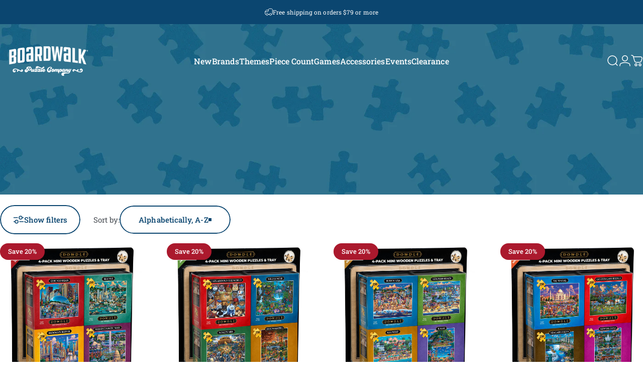

--- FILE ---
content_type: text/html; charset=utf-8
request_url: https://boardwalkpuzzles.com/?section_id=sections--26334586470768__header
body_size: 19032
content:
<div id="shopify-section-sections--26334586470768__header" class="shopify-section shopify-section-group-header-group header-section"><style>
  #shopify-section-sections--26334586470768__header {
    --section-padding-top: 32px;
    --section-padding-bottom: 32px;
    --color-background: 255 255 255;
    --color-foreground: 11 70 112;
    --color-transparent: 255 255 255;
    --color-localization: ;
  }
</style><menu-drawer id="MenuDrawer" class="menu-drawer drawer drawer--start z-30 fixed bottom-0 left-0 h-full w-full pointer-events-none"
  data-section-id="sections--26334586470768__header"
  hidden
>
  <overlay-element class="overlay fixed-modal invisible opacity-0 fixed bottom-0 left-0 w-full h-screen pointer-events-none" aria-controls="MenuDrawer" aria-expanded="false"></overlay-element>
  <div class="drawer__inner z-10 absolute top-0 flex flex-col w-full h-full overflow-hidden">
    <gesture-element class="drawer__header flex justify-between opacity-0 invisible relative" tabindex="0">
      <span class="drawer__title heading lg:text-3xl text-2xl leading-none tracking-tight"></span>
      <button class="button button--secondary button--close drawer__close hidden sm:flex items-center justify-center" type="button" is="hover-button" aria-controls="MenuDrawer" aria-expanded="false" aria-label="Close">
        <span class="btn-fill" data-fill></span>
        <span class="btn-text"><svg class="icon icon-close icon-sm" viewBox="0 0 20 20" stroke="currentColor" fill="none" xmlns="http://www.w3.org/2000/svg">
      <path stroke-linecap="round" stroke-linejoin="round" d="M5 15L15 5M5 5L15 15"></path>
    </svg></span>
      </button>
    </gesture-element>
    <div class="drawer__content opacity-0 invisible flex flex-col h-full grow shrink">
      <nav class="relative grow overflow-hidden" role="navigation">
        <ul class="drawer__scrollable drawer__menu relative w-full h-full" role="list" data-parent><li class="drawer__menu-group"><details is="menu-details">
  <summary class="drawer__menu-item block cursor-pointer relative" aria-expanded="false">
    <span class="heading text-2xl leading-none tracking-tight">New</span><svg class="icon icon-chevron-right icon-lg" viewBox="0 0 24 24" stroke="currentColor" fill="none" xmlns="http://www.w3.org/2000/svg">
      <path stroke-linecap="round" stroke-linejoin="round" d="M10 6L16 12L10 18"></path>
    </svg></summary>
  <div class="drawer__submenu z-1 absolute top-0 left-0 flex flex-col w-full h-full" data-parent><button type="button" class="tracking-tight heading text-base shrink-0 flex items-center gap-3 w-full" data-close>New</button><ul id="DrawerSubMenu-sections--26334586470768__header-1" class="drawer__scrollable flex flex-col h-full"><li class="drawer__menu-group"><details is="menu-details">
                    <summary class="drawer__menu-item block heading text-2xl leading-none tracking-tight cursor-pointer relative" aria-expanded="false">New Traditional<svg class="icon icon-chevron-right icon-lg" viewBox="0 0 24 24" stroke="currentColor" fill="none" xmlns="http://www.w3.org/2000/svg">
      <path stroke-linecap="round" stroke-linejoin="round" d="M10 6L16 12L10 18"></path>
    </svg></summary>
                    <div class="drawer__submenu z-1 absolute top-0 left-0 flex flex-col w-full h-full"><button type="button" class="tracking-tight heading text-base flex items-center gap-3 w-full" data-close>New Traditional</button><div class="drawer__scrollable flex flex-col h-full">
                        <div class="horizontal-products product-grid"><div class="horizontal-product flex items-center gap-4 md:gap-6 w-full">
  <a class="horizontal-product__media media media--square media--contain relative overflow-hidden shrink-0" href="/products/christmas-nook-500-piece"><img src="//boardwalkpuzzles.com/cdn/shop/files/ChristmasNook16x20-683.jpg?v=1762477513&amp;width=1500" alt="Christmas Nook | 500 Piece" srcset="//boardwalkpuzzles.com/cdn/shop/files/ChristmasNook16x20-683.jpg?v=1762477513&amp;width=180 180w, //boardwalkpuzzles.com/cdn/shop/files/ChristmasNook16x20-683.jpg?v=1762477513&amp;width=360 360w, //boardwalkpuzzles.com/cdn/shop/files/ChristmasNook16x20-683.jpg?v=1762477513&amp;width=540 540w" width="1500" height="1500" loading="lazy" is="lazy-image"></a>
  <div class="horizontal-product__details grow flex flex-col justify-start gap-1d5">
    <div class="flex flex-col gap-1">
      <div class="block"><a href="/products/christmas-nook-500-piece" class="horizontal-product__title reversed-link font-medium text-base leading-tight">Christmas Nook | 500 Piece</a>
      </div>
    </div>
    
    <div class="flex flex-col gap-1"><div class="price flex flex-wrap items-end gap-2 text-sm"
><span class="price__regular whitespace-nowrap">$24.99</span></div>
</div>
  </div><div class="horizontal-product__quantity shrink-0 text-sm sm:block">
      <div class="grid gap-3"><form method="post" action="/cart/add" id="product_form_14939934720368" accept-charset="UTF-8" class="shopify-product-form" enctype="multipart/form-data" is="product-form"><input type="hidden" name="form_type" value="product" /><input type="hidden" name="utf8" value="✓" /><input type="hidden" name="id" value="52666756465008" />
              <button type="submit" class="button button--primary button--small icon-with-text" is="hover-button" data-variant-id="52666756465008" aria-label="Add">
                <span class="btn-fill" data-fill></span>
                <span class="btn-text"><svg class="icon icon-plus icon-2xs" viewBox="0 0 12 12" stroke="currentColor" fill="none" xmlns="http://www.w3.org/2000/svg">
      <path stroke-linecap="round" stroke-linejoin="round" d="M2.5 6H6M9.5 6H6M6 6V2.5M6 6V9.5"></path>
    </svg><span class="hidden md:block" data-sold-out="Sold Out">Add</span>
                </span>
              </button><input type="hidden" name="product-id" value="14939934720368" /><input type="hidden" name="section-id" value="sections--26334586470768__header" /></form></div>
    </div></div>
<div class="horizontal-product flex items-center gap-4 md:gap-6 w-full">
  <a class="horizontal-product__media media media--square media--contain relative overflow-hidden shrink-0" href="/products/christmas-wish-500-piece"><img src="//boardwalkpuzzles.com/cdn/shop/files/ChristmasWish16x20-684.jpg?v=1762477664&amp;width=1500" alt="Christmas Wish | 500 Piece" srcset="//boardwalkpuzzles.com/cdn/shop/files/ChristmasWish16x20-684.jpg?v=1762477664&amp;width=180 180w, //boardwalkpuzzles.com/cdn/shop/files/ChristmasWish16x20-684.jpg?v=1762477664&amp;width=360 360w, //boardwalkpuzzles.com/cdn/shop/files/ChristmasWish16x20-684.jpg?v=1762477664&amp;width=540 540w" width="1500" height="1500" loading="lazy" is="lazy-image"></a>
  <div class="horizontal-product__details grow flex flex-col justify-start gap-1d5">
    <div class="flex flex-col gap-1">
      <div class="block"><a href="/products/christmas-wish-500-piece" class="horizontal-product__title reversed-link font-medium text-base leading-tight">Christmas Wish | 500 Piece</a>
      </div>
    </div>
    
    <div class="flex flex-col gap-1"><div class="price flex flex-wrap items-end gap-2 text-sm"
><span class="price__regular whitespace-nowrap">$24.99</span></div>
</div>
  </div><div class="horizontal-product__quantity shrink-0 text-sm sm:block">
      <div class="grid gap-3"><form method="post" action="/cart/add" id="product_form_14939935539568" accept-charset="UTF-8" class="shopify-product-form" enctype="multipart/form-data" is="product-form"><input type="hidden" name="form_type" value="product" /><input type="hidden" name="utf8" value="✓" /><input type="hidden" name="id" value="52666757906800" />
              <button type="submit" class="button button--primary button--small icon-with-text" is="hover-button" data-variant-id="52666757906800" aria-label="Add">
                <span class="btn-fill" data-fill></span>
                <span class="btn-text"><svg class="icon icon-plus icon-2xs" viewBox="0 0 12 12" stroke="currentColor" fill="none" xmlns="http://www.w3.org/2000/svg">
      <path stroke-linecap="round" stroke-linejoin="round" d="M2.5 6H6M9.5 6H6M6 6V2.5M6 6V9.5"></path>
    </svg><span class="hidden md:block" data-sold-out="Sold Out">Add</span>
                </span>
              </button><input type="hidden" name="product-id" value="14939935539568" /><input type="hidden" name="section-id" value="sections--26334586470768__header" /></form></div>
    </div></div>
<div class="horizontal-product flex items-center gap-4 md:gap-6 w-full">
  <a class="horizontal-product__media media media--square media--contain relative overflow-hidden shrink-0" href="/products/the-marvelous-land-of-oz-1000-piece"><img src="//boardwalkpuzzles.com/cdn/shop/files/TheMarvelousLandofOz16x20-678.jpg?v=1762477053&amp;width=1500" alt="The Marvelous Land of Oz | 1000 Piece" srcset="//boardwalkpuzzles.com/cdn/shop/files/TheMarvelousLandofOz16x20-678.jpg?v=1762477053&amp;width=180 180w, //boardwalkpuzzles.com/cdn/shop/files/TheMarvelousLandofOz16x20-678.jpg?v=1762477053&amp;width=360 360w, //boardwalkpuzzles.com/cdn/shop/files/TheMarvelousLandofOz16x20-678.jpg?v=1762477053&amp;width=540 540w" width="1500" height="1500" loading="lazy" is="lazy-image"></a>
  <div class="horizontal-product__details grow flex flex-col justify-start gap-1d5">
    <div class="flex flex-col gap-1">
      <div class="block"><a href="/products/the-marvelous-land-of-oz-1000-piece" class="horizontal-product__title reversed-link font-medium text-base leading-tight">The Marvelous Land of Oz | 1000 Piece</a>
      </div>
    </div>
    
    <div class="flex flex-col gap-1"><div class="price flex flex-wrap items-end gap-2 text-sm"
><span class="price__regular whitespace-nowrap">$26.99</span></div>
</div>
  </div><div class="horizontal-product__quantity shrink-0 text-sm sm:block">
      <div class="grid gap-3"><form method="post" action="/cart/add" id="product_form_14939931279728" accept-charset="UTF-8" class="shopify-product-form" enctype="multipart/form-data" is="product-form"><input type="hidden" name="form_type" value="product" /><input type="hidden" name="utf8" value="✓" /><input type="hidden" name="id" value="52666752532848" />
              <button type="submit" class="button button--primary button--small icon-with-text" is="hover-button" data-variant-id="52666752532848" aria-label="Add">
                <span class="btn-fill" data-fill></span>
                <span class="btn-text"><svg class="icon icon-plus icon-2xs" viewBox="0 0 12 12" stroke="currentColor" fill="none" xmlns="http://www.w3.org/2000/svg">
      <path stroke-linecap="round" stroke-linejoin="round" d="M2.5 6H6M9.5 6H6M6 6V2.5M6 6V9.5"></path>
    </svg><span class="hidden md:block" data-sold-out="Sold Out">Add</span>
                </span>
              </button><input type="hidden" name="product-id" value="14939931279728" /><input type="hidden" name="section-id" value="sections--26334586470768__header" /></form></div>
    </div></div>
<div class="horizontal-product flex items-center gap-4 md:gap-6 w-full">
  <a class="horizontal-product__media media media--square media--contain relative overflow-hidden shrink-0" href="/products/surf-fever-500-piece"><img src="//boardwalkpuzzles.com/cdn/shop/files/SurfFever.jpg?v=1762790801&amp;width=1500" alt="Surf Fever | Speedmaster 500 Piece" srcset="//boardwalkpuzzles.com/cdn/shop/files/SurfFever.jpg?v=1762790801&amp;width=180 180w, //boardwalkpuzzles.com/cdn/shop/files/SurfFever.jpg?v=1762790801&amp;width=360 360w, //boardwalkpuzzles.com/cdn/shop/files/SurfFever.jpg?v=1762790801&amp;width=540 540w" width="1500" height="1500" loading="lazy" is="lazy-image"></a>
  <div class="horizontal-product__details grow flex flex-col justify-start gap-1d5">
    <div class="flex flex-col gap-1">
      <div class="block"><a href="/products/surf-fever-500-piece" class="horizontal-product__title reversed-link font-medium text-base leading-tight">Surf Fever | Speedmaster 500 Piece</a>
      </div>
    </div>
    
    <div class="flex flex-col gap-1"><div class="price flex flex-wrap items-end gap-2 text-sm"
><span class="price__regular whitespace-nowrap">$24.99</span></div>
</div>
  </div><div class="horizontal-product__quantity shrink-0 text-sm sm:block">
      <div class="grid gap-3"><form method="post" action="/cart/add" id="product_form_14904991187312" accept-charset="UTF-8" class="shopify-product-form" enctype="multipart/form-data" is="product-form"><input type="hidden" name="form_type" value="product" /><input type="hidden" name="utf8" value="✓" /><input type="hidden" name="id" value="52592500441456" />
              <button type="submit" class="button button--primary button--small icon-with-text" is="hover-button" data-variant-id="52592500441456" aria-label="Add">
                <span class="btn-fill" data-fill></span>
                <span class="btn-text"><svg class="icon icon-plus icon-2xs" viewBox="0 0 12 12" stroke="currentColor" fill="none" xmlns="http://www.w3.org/2000/svg">
      <path stroke-linecap="round" stroke-linejoin="round" d="M2.5 6H6M9.5 6H6M6 6V2.5M6 6V9.5"></path>
    </svg><span class="hidden md:block" data-sold-out="Sold Out">Add</span>
                </span>
              </button><input type="hidden" name="product-id" value="14904991187312" /><input type="hidden" name="section-id" value="sections--26334586470768__header" /></form></div>
    </div></div>
</div>
                      </div>
                      <div class="drawer__sticky w-full">
                        <a class="button button--primary icon-with-text w-full" href="/collections/new" is="hover-link">
                          <span class="btn-fill" data-fill></span>
                          <span class="btn-text">
                            All New Traditional
                            (19)<svg class="icon icon-arrow-right icon-sm transform" viewBox="0 0 21 20" stroke="currentColor" fill="none" xmlns="http://www.w3.org/2000/svg">
      <path stroke-linecap="round" stroke-linejoin="round" d="M3 10H18M18 10L12.1667 4.16675M18 10L12.1667 15.8334"></path>
    </svg></span>
                        </a>
                      </div>
                    </div>
                  </details></li><li class="drawer__menu-group"><details is="menu-details">
                    <summary class="drawer__menu-item block heading text-2xl leading-none tracking-tight cursor-pointer relative" aria-expanded="false">New Personal Puzzles™<svg class="icon icon-chevron-right icon-lg" viewBox="0 0 24 24" stroke="currentColor" fill="none" xmlns="http://www.w3.org/2000/svg">
      <path stroke-linecap="round" stroke-linejoin="round" d="M10 6L16 12L10 18"></path>
    </svg></summary>
                    <div class="drawer__submenu z-1 absolute top-0 left-0 flex flex-col w-full h-full"><button type="button" class="tracking-tight heading text-base flex items-center gap-3 w-full" data-close>New Personal Puzzles™</button><div class="drawer__scrollable flex flex-col h-full">
                        <div class="horizontal-products product-grid"><div class="horizontal-product flex items-center gap-4 md:gap-6 w-full">
  <a class="horizontal-product__media media media--square media--contain relative overflow-hidden shrink-0" href="/products/12-days-of-christmas-personal-puzzle-210-piece"><img src="//boardwalkpuzzles.com/cdn/shop/files/12DaysofChristmas_pphandBW.jpg?v=1756233012&amp;width=1500" alt="12 Days of Christmas | 210 Piece Personal Puzzle" srcset="//boardwalkpuzzles.com/cdn/shop/files/12DaysofChristmas_pphandBW.jpg?v=1756233012&amp;width=180 180w, //boardwalkpuzzles.com/cdn/shop/files/12DaysofChristmas_pphandBW.jpg?v=1756233012&amp;width=360 360w, //boardwalkpuzzles.com/cdn/shop/files/12DaysofChristmas_pphandBW.jpg?v=1756233012&amp;width=540 540w" width="1500" height="1500" loading="lazy" is="lazy-image"></a>
  <div class="horizontal-product__details grow flex flex-col justify-start gap-1d5">
    <div class="flex flex-col gap-1">
      <div class="block"><a href="/products/12-days-of-christmas-personal-puzzle-210-piece" class="horizontal-product__title reversed-link font-medium text-base leading-tight">12 Days of Christmas | 210 Piece Personal Puzzle</a>
      </div>
    </div>
    
    <div class="flex flex-col gap-1"><div class="price flex flex-wrap items-end gap-2 text-sm"
><span class="price__regular whitespace-nowrap">$12.99</span></div>
</div>
  </div><div class="horizontal-product__quantity shrink-0 text-sm sm:block">
      <div class="grid gap-3"><form method="post" action="/cart/add" id="product_form_14866543870320" accept-charset="UTF-8" class="shopify-product-form" enctype="multipart/form-data" is="product-form"><input type="hidden" name="form_type" value="product" /><input type="hidden" name="utf8" value="✓" /><input type="hidden" name="id" value="52466042208624" />
              <button type="submit" class="button button--primary button--small icon-with-text" is="hover-button" data-variant-id="52466042208624" aria-label="Add">
                <span class="btn-fill" data-fill></span>
                <span class="btn-text"><svg class="icon icon-plus icon-2xs" viewBox="0 0 12 12" stroke="currentColor" fill="none" xmlns="http://www.w3.org/2000/svg">
      <path stroke-linecap="round" stroke-linejoin="round" d="M2.5 6H6M9.5 6H6M6 6V2.5M6 6V9.5"></path>
    </svg><span class="hidden md:block" data-sold-out="Sold Out">Add</span>
                </span>
              </button><input type="hidden" name="product-id" value="14866543870320" /><input type="hidden" name="section-id" value="sections--26334586470768__header" /></form></div>
    </div></div>
<div class="horizontal-product flex items-center gap-4 md:gap-6 w-full">
  <a class="horizontal-product__media media media--square media--contain relative overflow-hidden shrink-0" href="/products/jungle-river-expedition-personal-puzzle-210-piece"><img src="//boardwalkpuzzles.com/cdn/shop/files/JungleRiverExpedition_pphandBW.jpg?v=1756234163&amp;width=1500" alt="Jungle River Expedition | 210 Piece Personal Puzzle" srcset="//boardwalkpuzzles.com/cdn/shop/files/JungleRiverExpedition_pphandBW.jpg?v=1756234163&amp;width=180 180w, //boardwalkpuzzles.com/cdn/shop/files/JungleRiverExpedition_pphandBW.jpg?v=1756234163&amp;width=360 360w, //boardwalkpuzzles.com/cdn/shop/files/JungleRiverExpedition_pphandBW.jpg?v=1756234163&amp;width=540 540w" width="1500" height="1500" loading="lazy" is="lazy-image"></a>
  <div class="horizontal-product__details grow flex flex-col justify-start gap-1d5">
    <div class="flex flex-col gap-1">
      <div class="block"><a href="/products/jungle-river-expedition-personal-puzzle-210-piece" class="horizontal-product__title reversed-link font-medium text-base leading-tight">Jungle River Expedition | 210 Piece Personal Puzzle</a>
      </div>
    </div>
    
    <div class="flex flex-col gap-1"><div class="price flex flex-wrap items-end gap-2 text-sm"
><span class="price__regular whitespace-nowrap">$12.99</span></div>
</div>
  </div><div class="horizontal-product__quantity shrink-0 text-sm sm:block">
      <div class="grid gap-3"><form method="post" action="/cart/add" id="product_form_14866544623984" accept-charset="UTF-8" class="shopify-product-form" enctype="multipart/form-data" is="product-form"><input type="hidden" name="form_type" value="product" /><input type="hidden" name="utf8" value="✓" /><input type="hidden" name="id" value="52466043060592" />
              <button type="submit" class="button button--primary button--small icon-with-text" is="hover-button" data-variant-id="52466043060592" aria-label="Add">
                <span class="btn-fill" data-fill></span>
                <span class="btn-text"><svg class="icon icon-plus icon-2xs" viewBox="0 0 12 12" stroke="currentColor" fill="none" xmlns="http://www.w3.org/2000/svg">
      <path stroke-linecap="round" stroke-linejoin="round" d="M2.5 6H6M9.5 6H6M6 6V2.5M6 6V9.5"></path>
    </svg><span class="hidden md:block" data-sold-out="Sold Out">Add</span>
                </span>
              </button><input type="hidden" name="product-id" value="14866544623984" /><input type="hidden" name="section-id" value="sections--26334586470768__header" /></form></div>
    </div></div>
<div class="horizontal-product flex items-center gap-4 md:gap-6 w-full">
  <a class="horizontal-product__media media media--square media--contain relative overflow-hidden shrink-0" href="/products/covered-bridge-christmas-personal-puzzle-210-piece"><img src="//boardwalkpuzzles.com/cdn/shop/files/CoveredBridgeChristmas_pphandBW.jpg?v=1756233689&amp;width=1500" alt="Covered Bridge Christmas | 210 Piece Personal Puzzle" srcset="//boardwalkpuzzles.com/cdn/shop/files/CoveredBridgeChristmas_pphandBW.jpg?v=1756233689&amp;width=180 180w, //boardwalkpuzzles.com/cdn/shop/files/CoveredBridgeChristmas_pphandBW.jpg?v=1756233689&amp;width=360 360w, //boardwalkpuzzles.com/cdn/shop/files/CoveredBridgeChristmas_pphandBW.jpg?v=1756233689&amp;width=540 540w" width="1500" height="1500" loading="lazy" is="lazy-image"></a>
  <div class="horizontal-product__details grow flex flex-col justify-start gap-1d5">
    <div class="flex flex-col gap-1">
      <div class="block"><a href="/products/covered-bridge-christmas-personal-puzzle-210-piece" class="horizontal-product__title reversed-link font-medium text-base leading-tight">Covered Bridge Christmas | 210 Piece Personal Puzzle</a>
      </div>
    </div>
    
    <div class="flex flex-col gap-1"><div class="price flex flex-wrap items-end gap-2 text-sm"
><span class="price__regular whitespace-nowrap">$12.99</span></div>
</div>
  </div><div class="horizontal-product__quantity shrink-0 text-sm sm:block">
      <div class="grid gap-3"><form method="post" action="/cart/add" id="product_form_14866544198000" accept-charset="UTF-8" class="shopify-product-form" enctype="multipart/form-data" is="product-form"><input type="hidden" name="form_type" value="product" /><input type="hidden" name="utf8" value="✓" /><input type="hidden" name="id" value="52466042634608" />
              <button type="submit" class="button button--primary button--small icon-with-text" is="hover-button" data-variant-id="52466042634608" aria-label="Add">
                <span class="btn-fill" data-fill></span>
                <span class="btn-text"><svg class="icon icon-plus icon-2xs" viewBox="0 0 12 12" stroke="currentColor" fill="none" xmlns="http://www.w3.org/2000/svg">
      <path stroke-linecap="round" stroke-linejoin="round" d="M2.5 6H6M9.5 6H6M6 6V2.5M6 6V9.5"></path>
    </svg><span class="hidden md:block" data-sold-out="Sold Out">Add</span>
                </span>
              </button><input type="hidden" name="product-id" value="14866544198000" /><input type="hidden" name="section-id" value="sections--26334586470768__header" /></form></div>
    </div></div>
<div class="horizontal-product flex items-center gap-4 md:gap-6 w-full">
  <a class="horizontal-product__media media media--square media--contain relative overflow-hidden shrink-0" href="/products/christmas-cabin-personal-puzzle-210-piece"><img src="//boardwalkpuzzles.com/cdn/shop/files/ChristmasCabin_pphandBW.jpg?v=1756233605&amp;width=1500" alt="Christmas Cabin | 210 Piece Personal Puzzle" srcset="//boardwalkpuzzles.com/cdn/shop/files/ChristmasCabin_pphandBW.jpg?v=1756233605&amp;width=180 180w, //boardwalkpuzzles.com/cdn/shop/files/ChristmasCabin_pphandBW.jpg?v=1756233605&amp;width=360 360w, //boardwalkpuzzles.com/cdn/shop/files/ChristmasCabin_pphandBW.jpg?v=1756233605&amp;width=540 540w" width="1500" height="1500" loading="lazy" is="lazy-image"></a>
  <div class="horizontal-product__details grow flex flex-col justify-start gap-1d5">
    <div class="flex flex-col gap-1">
      <div class="block"><a href="/products/christmas-cabin-personal-puzzle-210-piece" class="horizontal-product__title reversed-link font-medium text-base leading-tight">Christmas Cabin | 210 Piece Personal Puzzle</a>
      </div>
    </div>
    
    <div class="flex flex-col gap-1"><div class="price flex flex-wrap items-end gap-2 text-sm"
><span class="price__regular whitespace-nowrap">$12.99</span></div>
</div>
  </div><div class="horizontal-product__quantity shrink-0 text-sm sm:block">
      <div class="grid gap-3"><span class="button button--primary button--small" disabled="disabled">Sold Out</span></div>
    </div></div>
</div>
                      </div>
                      <div class="drawer__sticky w-full">
                        <a class="button button--primary icon-with-text w-full" href="/collections/boardwalk-personal-puzzles" is="hover-link">
                          <span class="btn-fill" data-fill></span>
                          <span class="btn-text">
                            All New Personal Puzzles™
                            (109)<svg class="icon icon-arrow-right icon-sm transform" viewBox="0 0 21 20" stroke="currentColor" fill="none" xmlns="http://www.w3.org/2000/svg">
      <path stroke-linecap="round" stroke-linejoin="round" d="M3 10H18M18 10L12.1667 4.16675M18 10L12.1667 15.8334"></path>
    </svg></span>
                        </a>
                      </div>
                    </div>
                  </details></li><li class="drawer__menu-group"><details is="menu-details">
                    <summary class="drawer__menu-item block heading text-2xl leading-none tracking-tight cursor-pointer relative" aria-expanded="false">New Luxury Wood<svg class="icon icon-chevron-right icon-lg" viewBox="0 0 24 24" stroke="currentColor" fill="none" xmlns="http://www.w3.org/2000/svg">
      <path stroke-linecap="round" stroke-linejoin="round" d="M10 6L16 12L10 18"></path>
    </svg></summary>
                    <div class="drawer__submenu z-1 absolute top-0 left-0 flex flex-col w-full h-full"><button type="button" class="tracking-tight heading text-base flex items-center gap-3 w-full" data-close>New Luxury Wood</button><div class="drawer__scrollable flex flex-col h-full">
                        <div class="horizontal-products product-grid"><div class="horizontal-product flex items-center gap-4 md:gap-6 w-full">
  <a class="horizontal-product__media media media--square media--contain relative overflow-hidden shrink-0" href="/products/double-decker-bus-luxury-wood-puzzle"><img src="//boardwalkpuzzles.com/cdn/shop/files/DoubleDeckerBusart.jpg?v=1761003248&amp;width=1500" alt="Double-Decker Bus | Luxury Wood Puzzle" srcset="//boardwalkpuzzles.com/cdn/shop/files/DoubleDeckerBusart.jpg?v=1761003248&amp;width=180 180w, //boardwalkpuzzles.com/cdn/shop/files/DoubleDeckerBusart.jpg?v=1761003248&amp;width=360 360w, //boardwalkpuzzles.com/cdn/shop/files/DoubleDeckerBusart.jpg?v=1761003248&amp;width=540 540w" width="1500" height="1500" loading="lazy" is="lazy-image"></a>
  <div class="horizontal-product__details grow flex flex-col justify-start gap-1d5">
    <div class="flex flex-col gap-1">
      <div class="block"><a href="/products/double-decker-bus-luxury-wood-puzzle" class="horizontal-product__title reversed-link font-medium text-base leading-tight">Double-Decker Bus | Luxury Wood Puzzle</a>
      </div>
    </div>
    
    <div class="flex flex-col gap-1"><div class="price flex flex-wrap items-end gap-2 text-sm"
><span class="price__regular whitespace-nowrap">$139.99</span></div>
</div>
  </div><div class="horizontal-product__quantity shrink-0 text-sm sm:block">
      <div class="grid gap-3"><form method="post" action="/cart/add" id="product_form_14918697025904" accept-charset="UTF-8" class="shopify-product-form" enctype="multipart/form-data" is="product-form"><input type="hidden" name="form_type" value="product" /><input type="hidden" name="utf8" value="✓" /><input type="hidden" name="id" value="52619974279536" />
              <button type="submit" class="button button--primary button--small icon-with-text" is="hover-button" data-variant-id="52619974279536" aria-label="Add">
                <span class="btn-fill" data-fill></span>
                <span class="btn-text"><svg class="icon icon-plus icon-2xs" viewBox="0 0 12 12" stroke="currentColor" fill="none" xmlns="http://www.w3.org/2000/svg">
      <path stroke-linecap="round" stroke-linejoin="round" d="M2.5 6H6M9.5 6H6M6 6V2.5M6 6V9.5"></path>
    </svg><span class="hidden md:block" data-sold-out="Sold Out">Add</span>
                </span>
              </button><input type="hidden" name="product-id" value="14918697025904" /><input type="hidden" name="section-id" value="sections--26334586470768__header" /></form></div>
    </div></div>
<div class="horizontal-product flex items-center gap-4 md:gap-6 w-full">
  <a class="horizontal-product__media media media--square media--contain relative overflow-hidden shrink-0" href="/products/castle"><img src="//boardwalkpuzzles.com/cdn/shop/files/castleimage.jpg?v=1759447314&amp;width=1500" alt="Castle | Luxury Wood Puzzle" srcset="//boardwalkpuzzles.com/cdn/shop/files/castleimage.jpg?v=1759447314&amp;width=180 180w, //boardwalkpuzzles.com/cdn/shop/files/castleimage.jpg?v=1759447314&amp;width=360 360w, //boardwalkpuzzles.com/cdn/shop/files/castleimage.jpg?v=1759447314&amp;width=540 540w" width="1500" height="1500" loading="lazy" is="lazy-image"></a>
  <div class="horizontal-product__details grow flex flex-col justify-start gap-1d5">
    <div class="flex flex-col gap-1">
      <div class="block"><a href="/products/castle" class="horizontal-product__title reversed-link font-medium text-base leading-tight">Castle | Luxury Wood Puzzle</a>
      </div>
    </div>
    
    <div class="flex flex-col gap-1"><div class="price flex flex-wrap items-end gap-2 text-sm"
><span class="price__regular whitespace-nowrap">$139.99</span></div>
</div>
  </div><div class="horizontal-product__quantity shrink-0 text-sm sm:block">
      <div class="grid gap-3"><form method="post" action="/cart/add" id="product_form_14897902944624" accept-charset="UTF-8" class="shopify-product-form" enctype="multipart/form-data" is="product-form"><input type="hidden" name="form_type" value="product" /><input type="hidden" name="utf8" value="✓" /><input type="hidden" name="id" value="52574663541104" />
              <button type="submit" class="button button--primary button--small icon-with-text" is="hover-button" data-variant-id="52574663541104" aria-label="Add">
                <span class="btn-fill" data-fill></span>
                <span class="btn-text"><svg class="icon icon-plus icon-2xs" viewBox="0 0 12 12" stroke="currentColor" fill="none" xmlns="http://www.w3.org/2000/svg">
      <path stroke-linecap="round" stroke-linejoin="round" d="M2.5 6H6M9.5 6H6M6 6V2.5M6 6V9.5"></path>
    </svg><span class="hidden md:block" data-sold-out="Sold Out">Add</span>
                </span>
              </button><input type="hidden" name="product-id" value="14897902944624" /><input type="hidden" name="section-id" value="sections--26334586470768__header" /></form></div>
    </div></div>
<div class="horizontal-product flex items-center gap-4 md:gap-6 w-full">
  <a class="horizontal-product__media media media--square media--contain relative overflow-hidden shrink-0" href="/products/cheeseburger"><img src="//boardwalkpuzzles.com/cdn/shop/files/Cheeseburgerimage_png.jpg?v=1759414575&amp;width=1500" alt="Cheeseburger | Luxury Wood Puzzle" srcset="//boardwalkpuzzles.com/cdn/shop/files/Cheeseburgerimage_png.jpg?v=1759414575&amp;width=180 180w, //boardwalkpuzzles.com/cdn/shop/files/Cheeseburgerimage_png.jpg?v=1759414575&amp;width=360 360w, //boardwalkpuzzles.com/cdn/shop/files/Cheeseburgerimage_png.jpg?v=1759414575&amp;width=540 540w" width="1500" height="1500" loading="lazy" is="lazy-image"></a>
  <div class="horizontal-product__details grow flex flex-col justify-start gap-1d5">
    <div class="flex flex-col gap-1">
      <div class="block"><a href="/products/cheeseburger" class="horizontal-product__title reversed-link font-medium text-base leading-tight">Cheeseburger | Luxury Wood Puzzle</a>
      </div>
    </div>
    
    <div class="flex flex-col gap-1"><div class="price flex flex-wrap items-end gap-2 text-sm"
><span class="price__regular whitespace-nowrap">$104.99</span></div>
</div>
  </div><div class="horizontal-product__quantity shrink-0 text-sm sm:block">
      <div class="grid gap-3"><form method="post" action="/cart/add" id="product_form_14897901142384" accept-charset="UTF-8" class="shopify-product-form" enctype="multipart/form-data" is="product-form"><input type="hidden" name="form_type" value="product" /><input type="hidden" name="utf8" value="✓" /><input type="hidden" name="id" value="52574648631664" />
              <button type="submit" class="button button--primary button--small icon-with-text" is="hover-button" data-variant-id="52574648631664" aria-label="Add">
                <span class="btn-fill" data-fill></span>
                <span class="btn-text"><svg class="icon icon-plus icon-2xs" viewBox="0 0 12 12" stroke="currentColor" fill="none" xmlns="http://www.w3.org/2000/svg">
      <path stroke-linecap="round" stroke-linejoin="round" d="M2.5 6H6M9.5 6H6M6 6V2.5M6 6V9.5"></path>
    </svg><span class="hidden md:block" data-sold-out="Sold Out">Add</span>
                </span>
              </button><input type="hidden" name="product-id" value="14897901142384" /><input type="hidden" name="section-id" value="sections--26334586470768__header" /></form></div>
    </div></div>
<div class="horizontal-product flex items-center gap-4 md:gap-6 w-full">
  <a class="horizontal-product__media media media--square media--contain relative overflow-hidden shrink-0" href="/products/guitar-calavera-fun-size"><img src="//boardwalkpuzzles.com/cdn/shop/files/GuitarCalavera_Box_Subject_Funsize.jpg?v=1759416583&amp;width=1500" alt="Guitar Calavera - Fun Size" srcset="//boardwalkpuzzles.com/cdn/shop/files/GuitarCalavera_Box_Subject_Funsize.jpg?v=1759416583&amp;width=180 180w, //boardwalkpuzzles.com/cdn/shop/files/GuitarCalavera_Box_Subject_Funsize.jpg?v=1759416583&amp;width=360 360w, //boardwalkpuzzles.com/cdn/shop/files/GuitarCalavera_Box_Subject_Funsize.jpg?v=1759416583&amp;width=540 540w" width="1500" height="1500" loading="lazy" is="lazy-image"></a>
  <div class="horizontal-product__details grow flex flex-col justify-start gap-1d5">
    <div class="flex flex-col gap-1">
      <div class="block"><a href="/products/guitar-calavera-fun-size" class="horizontal-product__title reversed-link font-medium text-base leading-tight">Guitar Calavera - Fun Size</a>
      </div>
    </div>
    
    <div class="flex flex-col gap-1"><div class="price flex flex-wrap items-end gap-2 text-sm"
><span class="price__regular whitespace-nowrap">$19.99</span></div>
</div>
  </div><div class="horizontal-product__quantity shrink-0 text-sm sm:block">
      <div class="grid gap-3"><form method="post" action="/cart/add" id="product_form_14897902354800" accept-charset="UTF-8" class="shopify-product-form" enctype="multipart/form-data" is="product-form"><input type="hidden" name="form_type" value="product" /><input type="hidden" name="utf8" value="✓" /><input type="hidden" name="id" value="52574658298224" />
              <button type="submit" class="button button--primary button--small icon-with-text" is="hover-button" data-variant-id="52574658298224" aria-label="Add">
                <span class="btn-fill" data-fill></span>
                <span class="btn-text"><svg class="icon icon-plus icon-2xs" viewBox="0 0 12 12" stroke="currentColor" fill="none" xmlns="http://www.w3.org/2000/svg">
      <path stroke-linecap="round" stroke-linejoin="round" d="M2.5 6H6M9.5 6H6M6 6V2.5M6 6V9.5"></path>
    </svg><span class="hidden md:block" data-sold-out="Sold Out">Add</span>
                </span>
              </button><input type="hidden" name="product-id" value="14897902354800" /><input type="hidden" name="section-id" value="sections--26334586470768__header" /></form></div>
    </div></div>
</div>
                      </div>
                      <div class="drawer__sticky w-full">
                        <a class="button button--primary icon-with-text w-full" href="/collections/boardwalk-wooden-puzzles" is="hover-link">
                          <span class="btn-fill" data-fill></span>
                          <span class="btn-text">
                            All New Luxury Wood
                            (68)<svg class="icon icon-arrow-right icon-sm transform" viewBox="0 0 21 20" stroke="currentColor" fill="none" xmlns="http://www.w3.org/2000/svg">
      <path stroke-linecap="round" stroke-linejoin="round" d="M3 10H18M18 10L12.1667 4.16675M18 10L12.1667 15.8334"></path>
    </svg></span>
                        </a>
                      </div>
                    </div>
                  </details></li><li class="drawer__menu-group"><details is="menu-details">
                    <summary class="drawer__menu-item block heading text-2xl leading-none tracking-tight cursor-pointer relative" aria-expanded="false">New Puzzle Advent<svg class="icon icon-chevron-right icon-lg" viewBox="0 0 24 24" stroke="currentColor" fill="none" xmlns="http://www.w3.org/2000/svg">
      <path stroke-linecap="round" stroke-linejoin="round" d="M10 6L16 12L10 18"></path>
    </svg></summary>
                    <div class="drawer__submenu z-1 absolute top-0 left-0 flex flex-col w-full h-full"><button type="button" class="tracking-tight heading text-base flex items-center gap-3 w-full" data-close>New Puzzle Advent</button><div class="drawer__scrollable flex flex-col h-full">
                        <div class="horizontal-products product-grid"><div class="horizontal-product flex items-center gap-4 md:gap-6 w-full">
  <a class="horizontal-product__media media media--square media--contain relative overflow-hidden shrink-0" href="/products/ugly-sweater-christmas-countdown-calendar"><img src="//boardwalkpuzzles.com/cdn/shop/files/uglysweatermainproductimage.jpg?v=1761166765&amp;width=1500" alt="Ugly Sweater Christmas Puzzle Countdown Calendar" srcset="//boardwalkpuzzles.com/cdn/shop/files/uglysweatermainproductimage.jpg?v=1761166765&amp;width=180 180w, //boardwalkpuzzles.com/cdn/shop/files/uglysweatermainproductimage.jpg?v=1761166765&amp;width=360 360w, //boardwalkpuzzles.com/cdn/shop/files/uglysweatermainproductimage.jpg?v=1761166765&amp;width=540 540w" width="1500" height="1500" loading="lazy" is="lazy-image"></a>
  <div class="horizontal-product__details grow flex flex-col justify-start gap-1d5">
    <div class="flex flex-col gap-1">
      <div class="block"><a href="/products/ugly-sweater-christmas-countdown-calendar" class="horizontal-product__title reversed-link font-medium text-base leading-tight">Ugly Sweater Christmas Puzzle Countdown Calendar</a>
      </div>
    </div>
    
    <div class="flex flex-col gap-1"><div class="price flex flex-wrap items-end gap-2 text-sm"
><span class="price__regular whitespace-nowrap">$59.99</span></div>
</div>
  </div><div class="horizontal-product__quantity shrink-0 text-sm sm:block">
      <div class="grid gap-3"><form method="post" action="/cart/add" id="product_form_14918697058672" accept-charset="UTF-8" class="shopify-product-form" enctype="multipart/form-data" is="product-form"><input type="hidden" name="form_type" value="product" /><input type="hidden" name="utf8" value="✓" /><input type="hidden" name="id" value="52619974312304" />
              <button type="submit" class="button button--primary button--small icon-with-text" is="hover-button" data-variant-id="52619974312304" aria-label="Add">
                <span class="btn-fill" data-fill></span>
                <span class="btn-text"><svg class="icon icon-plus icon-2xs" viewBox="0 0 12 12" stroke="currentColor" fill="none" xmlns="http://www.w3.org/2000/svg">
      <path stroke-linecap="round" stroke-linejoin="round" d="M2.5 6H6M9.5 6H6M6 6V2.5M6 6V9.5"></path>
    </svg><span class="hidden md:block" data-sold-out="Sold Out">Add</span>
                </span>
              </button><input type="hidden" name="product-id" value="14918697058672" /><input type="hidden" name="section-id" value="sections--26334586470768__header" /></form></div>
    </div></div>
<div class="horizontal-product flex items-center gap-4 md:gap-6 w-full">
  <a class="horizontal-product__media media media--square media--contain relative overflow-hidden shrink-0" href="/products/national-parks-puzzle-advent-calendar-vol-1"><img src="//boardwalkpuzzles.com/cdn/shop/files/Componentsnationalparksadventvol1.jpg?v=1753997258&amp;width=1500" alt="National Parks Puzzle Advent Calendar Vol. 1" srcset="//boardwalkpuzzles.com/cdn/shop/files/Componentsnationalparksadventvol1.jpg?v=1753997258&amp;width=180 180w, //boardwalkpuzzles.com/cdn/shop/files/Componentsnationalparksadventvol1.jpg?v=1753997258&amp;width=360 360w, //boardwalkpuzzles.com/cdn/shop/files/Componentsnationalparksadventvol1.jpg?v=1753997258&amp;width=540 540w" width="1500" height="1500" loading="lazy" is="lazy-image"></a>
  <div class="horizontal-product__details grow flex flex-col justify-start gap-1d5">
    <div class="flex flex-col gap-1">
      <div class="block"><a href="/products/national-parks-puzzle-advent-calendar-vol-1" class="horizontal-product__title reversed-link font-medium text-base leading-tight">National Parks Puzzle Advent Calendar Vol. 1</a>
      </div>
    </div>
    
    <div class="flex flex-col gap-1"><div class="price flex flex-wrap items-end gap-2 text-sm"
><span class="price__regular whitespace-nowrap">$59.99</span></div>
</div>
  </div><div class="horizontal-product__quantity shrink-0 text-sm sm:block">
      <div class="grid gap-3"><form method="post" action="/cart/add" id="product_form_14837097070960" accept-charset="UTF-8" class="shopify-product-form" enctype="multipart/form-data" is="product-form"><input type="hidden" name="form_type" value="product" /><input type="hidden" name="utf8" value="✓" /><input type="hidden" name="id" value="52365877444976" />
              <button type="submit" class="button button--primary button--small icon-with-text" is="hover-button" data-variant-id="52365877444976" aria-label="Add">
                <span class="btn-fill" data-fill></span>
                <span class="btn-text"><svg class="icon icon-plus icon-2xs" viewBox="0 0 12 12" stroke="currentColor" fill="none" xmlns="http://www.w3.org/2000/svg">
      <path stroke-linecap="round" stroke-linejoin="round" d="M2.5 6H6M9.5 6H6M6 6V2.5M6 6V9.5"></path>
    </svg><span class="hidden md:block" data-sold-out="Sold Out">Add</span>
                </span>
              </button><input type="hidden" name="product-id" value="14837097070960" /><input type="hidden" name="section-id" value="sections--26334586470768__header" /></form></div>
    </div></div>
<div class="horizontal-product flex items-center gap-4 md:gap-6 w-full">
  <a class="horizontal-product__media media media--square media--contain relative overflow-hidden shrink-0" href="/products/christmas-holiday-traditions-puzzle-advent-calendar"><img src="//boardwalkpuzzles.com/cdn/shop/files/ChristmasAdventCalendar_ComponentsCoverimagelow-res_7176125c-ca13-4911-a261-4dcb7bae401a.jpg?v=1728485785&amp;width=2000" alt="Christmas Holiday Traditions Puzzle Advent Calendar" srcset="//boardwalkpuzzles.com/cdn/shop/files/ChristmasAdventCalendar_ComponentsCoverimagelow-res_7176125c-ca13-4911-a261-4dcb7bae401a.jpg?v=1728485785&amp;width=180 180w, //boardwalkpuzzles.com/cdn/shop/files/ChristmasAdventCalendar_ComponentsCoverimagelow-res_7176125c-ca13-4911-a261-4dcb7bae401a.jpg?v=1728485785&amp;width=360 360w, //boardwalkpuzzles.com/cdn/shop/files/ChristmasAdventCalendar_ComponentsCoverimagelow-res_7176125c-ca13-4911-a261-4dcb7bae401a.jpg?v=1728485785&amp;width=540 540w" width="2000" height="2000" loading="lazy" is="lazy-image"></a>
  <div class="horizontal-product__details grow flex flex-col justify-start gap-1d5">
    <div class="flex flex-col gap-1">
      <div class="block"><a href="/products/christmas-holiday-traditions-puzzle-advent-calendar" class="horizontal-product__title reversed-link font-medium text-base leading-tight">Christmas Holiday Traditions Puzzle Advent Calendar</a>
      </div>
    </div>
    
    <div class="flex flex-col gap-1"><div class="price flex flex-wrap items-end gap-2 text-sm"
><span class="price__regular whitespace-nowrap">$59.99</span></div>
</div>
  </div><div class="horizontal-product__quantity shrink-0 text-sm sm:block">
      <div class="grid gap-3"><form method="post" action="/cart/add" id="product_form_14623864553840" accept-charset="UTF-8" class="shopify-product-form" enctype="multipart/form-data" is="product-form"><input type="hidden" name="form_type" value="product" /><input type="hidden" name="utf8" value="✓" /><input type="hidden" name="id" value="51645618618736" />
              <button type="submit" class="button button--primary button--small icon-with-text" is="hover-button" data-variant-id="51645618618736" aria-label="Add">
                <span class="btn-fill" data-fill></span>
                <span class="btn-text"><svg class="icon icon-plus icon-2xs" viewBox="0 0 12 12" stroke="currentColor" fill="none" xmlns="http://www.w3.org/2000/svg">
      <path stroke-linecap="round" stroke-linejoin="round" d="M2.5 6H6M9.5 6H6M6 6V2.5M6 6V9.5"></path>
    </svg><span class="hidden md:block" data-sold-out="Sold Out">Add</span>
                </span>
              </button><input type="hidden" name="product-id" value="14623864553840" /><input type="hidden" name="section-id" value="sections--26334586470768__header" /></form></div>
    </div></div>
<div class="horizontal-product flex items-center gap-4 md:gap-6 w-full">
  <a class="horizontal-product__media media media--square media--contain relative overflow-hidden shrink-0" href="/products/kooky-spooky-halloween-puzzle-advent-calendar"><img src="//boardwalkpuzzles.com/cdn/shop/files/KookySpookyBoxFront_Bookletandpieceslow-res_0d4e3f46-dfe4-438b-964a-99e191c723c5.jpg?v=1728492547&amp;width=2000" alt="Kooky Spooky Halloween Puzzle Advent Calendar" srcset="//boardwalkpuzzles.com/cdn/shop/files/KookySpookyBoxFront_Bookletandpieceslow-res_0d4e3f46-dfe4-438b-964a-99e191c723c5.jpg?v=1728492547&amp;width=180 180w, //boardwalkpuzzles.com/cdn/shop/files/KookySpookyBoxFront_Bookletandpieceslow-res_0d4e3f46-dfe4-438b-964a-99e191c723c5.jpg?v=1728492547&amp;width=360 360w, //boardwalkpuzzles.com/cdn/shop/files/KookySpookyBoxFront_Bookletandpieceslow-res_0d4e3f46-dfe4-438b-964a-99e191c723c5.jpg?v=1728492547&amp;width=540 540w" width="2000" height="2000" loading="lazy" is="lazy-image"></a>
  <div class="horizontal-product__details grow flex flex-col justify-start gap-1d5">
    <div class="flex flex-col gap-1">
      <div class="block"><a href="/products/kooky-spooky-halloween-puzzle-advent-calendar" class="horizontal-product__title reversed-link font-medium text-base leading-tight">Kooky Spooky Halloween Puzzle Advent Calendar</a>
      </div>
    </div>
    
    <div class="flex flex-col gap-1"><div class="price flex flex-wrap items-end gap-2 text-sm"
><span class="price__regular whitespace-nowrap">$59.99</span></div>
</div>
  </div><div class="horizontal-product__quantity shrink-0 text-sm sm:block">
      <div class="grid gap-3"><form method="post" action="/cart/add" id="product_form_14623864390000" accept-charset="UTF-8" class="shopify-product-form" enctype="multipart/form-data" is="product-form"><input type="hidden" name="form_type" value="product" /><input type="hidden" name="utf8" value="✓" /><input type="hidden" name="id" value="51645617930608" />
              <button type="submit" class="button button--primary button--small icon-with-text" is="hover-button" data-variant-id="51645617930608" aria-label="Add">
                <span class="btn-fill" data-fill></span>
                <span class="btn-text"><svg class="icon icon-plus icon-2xs" viewBox="0 0 12 12" stroke="currentColor" fill="none" xmlns="http://www.w3.org/2000/svg">
      <path stroke-linecap="round" stroke-linejoin="round" d="M2.5 6H6M9.5 6H6M6 6V2.5M6 6V9.5"></path>
    </svg><span class="hidden md:block" data-sold-out="Sold Out">Add</span>
                </span>
              </button><input type="hidden" name="product-id" value="14623864390000" /><input type="hidden" name="section-id" value="sections--26334586470768__header" /></form></div>
    </div></div>
</div>
                      </div>
                      <div class="drawer__sticky w-full">
                        <a class="button button--primary icon-with-text w-full" href="/collections/puzzle-advent-calendars" is="hover-link">
                          <span class="btn-fill" data-fill></span>
                          <span class="btn-text">
                            All New Puzzle Advent
                            (4)<svg class="icon icon-arrow-right icon-sm transform" viewBox="0 0 21 20" stroke="currentColor" fill="none" xmlns="http://www.w3.org/2000/svg">
      <path stroke-linecap="round" stroke-linejoin="round" d="M3 10H18M18 10L12.1667 4.16675M18 10L12.1667 15.8334"></path>
    </svg></span>
                        </a>
                      </div>
                    </div>
                  </details></li><li class="drawer__menu-group"><details is="menu-details">
                    <summary class="drawer__menu-item block heading text-2xl leading-none tracking-tight cursor-pointer relative" aria-expanded="false">New Speedmaster Puzzles<svg class="icon icon-chevron-right icon-lg" viewBox="0 0 24 24" stroke="currentColor" fill="none" xmlns="http://www.w3.org/2000/svg">
      <path stroke-linecap="round" stroke-linejoin="round" d="M10 6L16 12L10 18"></path>
    </svg></summary>
                    <div class="drawer__submenu z-1 absolute top-0 left-0 flex flex-col w-full h-full"><button type="button" class="tracking-tight heading text-base flex items-center gap-3 w-full" data-close>New Speedmaster Puzzles</button><div class="drawer__scrollable flex flex-col h-full">
                        <div class="horizontal-products product-grid"><div class="horizontal-product flex items-center gap-4 md:gap-6 w-full">
  <a class="horizontal-product__media media media--square media--contain relative overflow-hidden shrink-0" href="/products/surf-fever-500-piece"><img src="//boardwalkpuzzles.com/cdn/shop/files/SurfFever.jpg?v=1762790801&amp;width=1500" alt="Surf Fever | Speedmaster 500 Piece" srcset="//boardwalkpuzzles.com/cdn/shop/files/SurfFever.jpg?v=1762790801&amp;width=180 180w, //boardwalkpuzzles.com/cdn/shop/files/SurfFever.jpg?v=1762790801&amp;width=360 360w, //boardwalkpuzzles.com/cdn/shop/files/SurfFever.jpg?v=1762790801&amp;width=540 540w" width="1500" height="1500" loading="lazy" is="lazy-image"></a>
  <div class="horizontal-product__details grow flex flex-col justify-start gap-1d5">
    <div class="flex flex-col gap-1">
      <div class="block"><a href="/products/surf-fever-500-piece" class="horizontal-product__title reversed-link font-medium text-base leading-tight">Surf Fever | Speedmaster 500 Piece</a>
      </div>
    </div>
    
    <div class="flex flex-col gap-1"><div class="price flex flex-wrap items-end gap-2 text-sm"
><span class="price__regular whitespace-nowrap">$24.99</span></div>
</div>
  </div><div class="horizontal-product__quantity shrink-0 text-sm sm:block">
      <div class="grid gap-3"><form method="post" action="/cart/add" id="product_form_14904991187312" accept-charset="UTF-8" class="shopify-product-form" enctype="multipart/form-data" is="product-form"><input type="hidden" name="form_type" value="product" /><input type="hidden" name="utf8" value="✓" /><input type="hidden" name="id" value="52592500441456" />
              <button type="submit" class="button button--primary button--small icon-with-text" is="hover-button" data-variant-id="52592500441456" aria-label="Add">
                <span class="btn-fill" data-fill></span>
                <span class="btn-text"><svg class="icon icon-plus icon-2xs" viewBox="0 0 12 12" stroke="currentColor" fill="none" xmlns="http://www.w3.org/2000/svg">
      <path stroke-linecap="round" stroke-linejoin="round" d="M2.5 6H6M9.5 6H6M6 6V2.5M6 6V9.5"></path>
    </svg><span class="hidden md:block" data-sold-out="Sold Out">Add</span>
                </span>
              </button><input type="hidden" name="product-id" value="14904991187312" /><input type="hidden" name="section-id" value="sections--26334586470768__header" /></form></div>
    </div></div>
<div class="horizontal-product flex items-center gap-4 md:gap-6 w-full">
  <a class="horizontal-product__media media media--square media--contain relative overflow-hidden shrink-0" href="/products/bento-box-500-piece"><img src="//boardwalkpuzzles.com/cdn/shop/files/BentoBox.jpg?v=1762213849&amp;width=1500" alt="Bento Box | Speedmaster 500 Piece" srcset="//boardwalkpuzzles.com/cdn/shop/files/BentoBox.jpg?v=1762213849&amp;width=180 180w, //boardwalkpuzzles.com/cdn/shop/files/BentoBox.jpg?v=1762213849&amp;width=360 360w, //boardwalkpuzzles.com/cdn/shop/files/BentoBox.jpg?v=1762213849&amp;width=540 540w" width="1500" height="1500" loading="lazy" is="lazy-image"></a>
  <div class="horizontal-product__details grow flex flex-col justify-start gap-1d5">
    <div class="flex flex-col gap-1">
      <div class="block"><a href="/products/bento-box-500-piece" class="horizontal-product__title reversed-link font-medium text-base leading-tight">Bento Box | Speedmaster 500 Piece</a>
      </div>
    </div>
    
    <div class="flex flex-col gap-1"><div class="price flex flex-wrap items-end gap-2 text-sm"
><span class="price__regular whitespace-nowrap">$24.99</span></div>
</div>
  </div><div class="horizontal-product__quantity shrink-0 text-sm sm:block">
      <div class="grid gap-3"><form method="post" action="/cart/add" id="product_form_14904991023472" accept-charset="UTF-8" class="shopify-product-form" enctype="multipart/form-data" is="product-form"><input type="hidden" name="form_type" value="product" /><input type="hidden" name="utf8" value="✓" /><input type="hidden" name="id" value="52592500277616" />
              <button type="submit" class="button button--primary button--small icon-with-text" is="hover-button" data-variant-id="52592500277616" aria-label="Add">
                <span class="btn-fill" data-fill></span>
                <span class="btn-text"><svg class="icon icon-plus icon-2xs" viewBox="0 0 12 12" stroke="currentColor" fill="none" xmlns="http://www.w3.org/2000/svg">
      <path stroke-linecap="round" stroke-linejoin="round" d="M2.5 6H6M9.5 6H6M6 6V2.5M6 6V9.5"></path>
    </svg><span class="hidden md:block" data-sold-out="Sold Out">Add</span>
                </span>
              </button><input type="hidden" name="product-id" value="14904991023472" /><input type="hidden" name="section-id" value="sections--26334586470768__header" /></form></div>
    </div></div>
<div class="horizontal-product flex items-center gap-4 md:gap-6 w-full">
  <a class="horizontal-product__media media media--square media--contain relative overflow-hidden shrink-0" href="/products/jam-session-500-piece"><img src="//boardwalkpuzzles.com/cdn/shop/files/JamSession.jpg?v=1760198863&amp;width=1500" alt="Jam Session | Speedmaster 500 Piece" srcset="//boardwalkpuzzles.com/cdn/shop/files/JamSession.jpg?v=1760198863&amp;width=180 180w, //boardwalkpuzzles.com/cdn/shop/files/JamSession.jpg?v=1760198863&amp;width=360 360w, //boardwalkpuzzles.com/cdn/shop/files/JamSession.jpg?v=1760198863&amp;width=540 540w" width="1500" height="1500" loading="lazy" is="lazy-image"></a>
  <div class="horizontal-product__details grow flex flex-col justify-start gap-1d5">
    <div class="flex flex-col gap-1">
      <div class="block"><a href="/products/jam-session-500-piece" class="horizontal-product__title reversed-link font-medium text-base leading-tight">Jam Session | Speedmaster 500 Piece</a>
      </div>
    </div>
    
    <div class="flex flex-col gap-1"><div class="price flex flex-wrap items-end gap-2 text-sm"
><span class="price__regular whitespace-nowrap">$24.99</span></div>
</div>
  </div><div class="horizontal-product__quantity shrink-0 text-sm sm:block">
      <div class="grid gap-3"><form method="post" action="/cart/add" id="product_form_14904991121776" accept-charset="UTF-8" class="shopify-product-form" enctype="multipart/form-data" is="product-form"><input type="hidden" name="form_type" value="product" /><input type="hidden" name="utf8" value="✓" /><input type="hidden" name="id" value="52592500375920" />
              <button type="submit" class="button button--primary button--small icon-with-text" is="hover-button" data-variant-id="52592500375920" aria-label="Add">
                <span class="btn-fill" data-fill></span>
                <span class="btn-text"><svg class="icon icon-plus icon-2xs" viewBox="0 0 12 12" stroke="currentColor" fill="none" xmlns="http://www.w3.org/2000/svg">
      <path stroke-linecap="round" stroke-linejoin="round" d="M2.5 6H6M9.5 6H6M6 6V2.5M6 6V9.5"></path>
    </svg><span class="hidden md:block" data-sold-out="Sold Out">Add</span>
                </span>
              </button><input type="hidden" name="product-id" value="14904991121776" /><input type="hidden" name="section-id" value="sections--26334586470768__header" /></form></div>
    </div></div>
<div class="horizontal-product flex items-center gap-4 md:gap-6 w-full">
  <a class="horizontal-product__media media media--square media--contain relative overflow-hidden shrink-0" href="/products/just-desserts-500-piece"><img src="//boardwalkpuzzles.com/cdn/shop/files/JustDesserts.jpg?v=1760198969&amp;width=1500" alt="Just Desserts | Speedmaster 500 Piece" srcset="//boardwalkpuzzles.com/cdn/shop/files/JustDesserts.jpg?v=1760198969&amp;width=180 180w, //boardwalkpuzzles.com/cdn/shop/files/JustDesserts.jpg?v=1760198969&amp;width=360 360w, //boardwalkpuzzles.com/cdn/shop/files/JustDesserts.jpg?v=1760198969&amp;width=540 540w" width="1500" height="1500" loading="lazy" is="lazy-image"></a>
  <div class="horizontal-product__details grow flex flex-col justify-start gap-1d5">
    <div class="flex flex-col gap-1">
      <div class="block"><a href="/products/just-desserts-500-piece" class="horizontal-product__title reversed-link font-medium text-base leading-tight">Just Desserts | Speedmaster 500 Piece</a>
      </div>
    </div>
    
    <div class="flex flex-col gap-1"><div class="price flex flex-wrap items-end gap-2 text-sm"
><span class="price__regular whitespace-nowrap">$24.99</span></div>
</div>
  </div><div class="horizontal-product__quantity shrink-0 text-sm sm:block">
      <div class="grid gap-3"><form method="post" action="/cart/add" id="product_form_14904991154544" accept-charset="UTF-8" class="shopify-product-form" enctype="multipart/form-data" is="product-form"><input type="hidden" name="form_type" value="product" /><input type="hidden" name="utf8" value="✓" /><input type="hidden" name="id" value="52592500408688" />
              <button type="submit" class="button button--primary button--small icon-with-text" is="hover-button" data-variant-id="52592500408688" aria-label="Add">
                <span class="btn-fill" data-fill></span>
                <span class="btn-text"><svg class="icon icon-plus icon-2xs" viewBox="0 0 12 12" stroke="currentColor" fill="none" xmlns="http://www.w3.org/2000/svg">
      <path stroke-linecap="round" stroke-linejoin="round" d="M2.5 6H6M9.5 6H6M6 6V2.5M6 6V9.5"></path>
    </svg><span class="hidden md:block" data-sold-out="Sold Out">Add</span>
                </span>
              </button><input type="hidden" name="product-id" value="14904991154544" /><input type="hidden" name="section-id" value="sections--26334586470768__header" /></form></div>
    </div></div>
</div>
                      </div>
                      <div class="drawer__sticky w-full">
                        <a class="button button--primary icon-with-text w-full" href="/collections/speedmaster-500-piece" is="hover-link">
                          <span class="btn-fill" data-fill></span>
                          <span class="btn-text">
                            All New Speedmaster Puzzles
                            (6)<svg class="icon icon-arrow-right icon-sm transform" viewBox="0 0 21 20" stroke="currentColor" fill="none" xmlns="http://www.w3.org/2000/svg">
      <path stroke-linecap="round" stroke-linejoin="round" d="M3 10H18M18 10L12.1667 4.16675M18 10L12.1667 15.8334"></path>
    </svg></span>
                        </a>
                      </div>
                    </div>
                  </details></li><li class="mega-menu__footer">
            <a class="button button--primary icon-with-text w-full" href="/collections/new-products" is="hover-link">
              <span class="btn-fill" data-fill></span>
              <span class="btn-text">View All New Products</span>
            </a>
          </li></ul></div>
</details>
</li><li class="drawer__menu-group"><details is="menu-details">
  <summary class="drawer__menu-item block cursor-pointer relative" aria-expanded="false">
    <span class="heading text-2xl leading-none tracking-tight">Brands</span><svg class="icon icon-chevron-right icon-lg" viewBox="0 0 24 24" stroke="currentColor" fill="none" xmlns="http://www.w3.org/2000/svg">
      <path stroke-linecap="round" stroke-linejoin="round" d="M10 6L16 12L10 18"></path>
    </svg></summary>
  <div class="drawer__submenu z-1 absolute top-0 left-0 flex flex-col w-full h-full" data-parent><button type="button" class="tracking-tight heading text-base shrink-0 flex items-center gap-3 w-full" data-close>Brands</button><ul id="DrawerSubMenu-sections--26334586470768__header-2" class="drawer__scrollable flex flex-col h-full"><li class="drawer__menu-group drawer__promotions">
            <ul class="mega-menu__list grid grid-cols-2 w-full h-full" role="list" tabindex="-1"><li class="drawer__menu-group mega-menu__item flex opacity-0 w-full">
                    <div class="media-card media-card--card media-card--overlap">
                      <a class="media-card__link flex flex-col w-full h-full relative" href="/pages/boardwalk-puzzles"
                        aria-label="Boardwalk"
                        style="--color-foreground: 74 79 85;--color-overlay: 74 79 85;--overlay-opacity: 0.05;"
                      ><div class="media media--square relative overflow-hidden"><img src="//boardwalkpuzzles.com/cdn/shop/files/Boardwalk_Logo_Website_6x-100.jpg?v=1758212772&amp;width=1500" alt="" srcset="//boardwalkpuzzles.com/cdn/shop/files/Boardwalk_Logo_Website_6x-100.jpg?v=1758212772&amp;width=180 180w, //boardwalkpuzzles.com/cdn/shop/files/Boardwalk_Logo_Website_6x-100.jpg?v=1758212772&amp;width=360 360w, //boardwalkpuzzles.com/cdn/shop/files/Boardwalk_Logo_Website_6x-100.jpg?v=1758212772&amp;width=540 540w, //boardwalkpuzzles.com/cdn/shop/files/Boardwalk_Logo_Website_6x-100.jpg?v=1758212772&amp;width=720 720w, //boardwalkpuzzles.com/cdn/shop/files/Boardwalk_Logo_Website_6x-100.jpg?v=1758212772&amp;width=900 900w, //boardwalkpuzzles.com/cdn/shop/files/Boardwalk_Logo_Website_6x-100.jpg?v=1758212772&amp;width=1080 1080w" width="1500" height="1500" loading="lazy" is="lazy-image"></div><div class="media-card__content flex justify-between items-center gap-4 w-full">
                            <div class="media-card__text opacity-0 shrink-1 grid gap-0d5"><p>
                                  <span class="heading reversed-link text-lg tracking-tighter leading-tight">Boardwalk</span>
                                </p></div><svg class="icon icon-arrow-right icon-xs transform shrink-0 hidden md:block" viewBox="0 0 21 20" stroke="currentColor" fill="none" xmlns="http://www.w3.org/2000/svg">
      <path stroke-linecap="round" stroke-linejoin="round" d="M3 10H18M18 10L12.1667 4.16675M18 10L12.1667 15.8334"></path>
    </svg></div></a>
                    </div>
                  </li><li class="drawer__menu-group mega-menu__item flex opacity-0 w-full">
                    <div class="media-card media-card--card media-card--overlap">
                      <a class="media-card__link flex flex-col w-full h-full relative" href="/pages/dowdle-puzzles"
                        aria-label="Dowdle"
                        style="--color-foreground: 74 79 85;--color-overlay: 74 79 85;--overlay-opacity: 0.05;"
                      ><div class="media media--square relative overflow-hidden"><img src="//boardwalkpuzzles.com/cdn/shop/files/Dowdle_framed_Logo_Website_6x-100.jpg?v=1758212772&amp;width=1500" alt="" srcset="//boardwalkpuzzles.com/cdn/shop/files/Dowdle_framed_Logo_Website_6x-100.jpg?v=1758212772&amp;width=180 180w, //boardwalkpuzzles.com/cdn/shop/files/Dowdle_framed_Logo_Website_6x-100.jpg?v=1758212772&amp;width=360 360w, //boardwalkpuzzles.com/cdn/shop/files/Dowdle_framed_Logo_Website_6x-100.jpg?v=1758212772&amp;width=540 540w, //boardwalkpuzzles.com/cdn/shop/files/Dowdle_framed_Logo_Website_6x-100.jpg?v=1758212772&amp;width=720 720w, //boardwalkpuzzles.com/cdn/shop/files/Dowdle_framed_Logo_Website_6x-100.jpg?v=1758212772&amp;width=900 900w, //boardwalkpuzzles.com/cdn/shop/files/Dowdle_framed_Logo_Website_6x-100.jpg?v=1758212772&amp;width=1080 1080w" width="1500" height="1500" loading="lazy" is="lazy-image"></div><div class="media-card__content flex justify-between items-center gap-4 w-full">
                            <div class="media-card__text opacity-0 shrink-1 grid gap-0d5"><p>
                                  <span class="heading reversed-link text-lg tracking-tighter leading-tight">Dowdle</span>
                                </p></div><svg class="icon icon-arrow-right icon-xs transform shrink-0 hidden md:block" viewBox="0 0 21 20" stroke="currentColor" fill="none" xmlns="http://www.w3.org/2000/svg">
      <path stroke-linecap="round" stroke-linejoin="round" d="M3 10H18M18 10L12.1667 4.16675M18 10L12.1667 15.8334"></path>
    </svg></div></a>
                    </div>
                  </li><li class="drawer__menu-group mega-menu__item flex opacity-0 w-full">
                    <div class="media-card media-card--card media-card--overlap">
                      <a class="media-card__link flex flex-col w-full h-full relative" href="/pages/disney-dowdle-puzzles"
                        aria-label="Disney Dowdle"
                        style="--color-foreground: 74 79 85;--color-overlay: 74 79 85;--overlay-opacity: 0.05;"
                      ><div class="media media--square relative overflow-hidden"><img src="//boardwalkpuzzles.com/cdn/shop/files/Disney_Dowdle_Logos_stacked_blue.jpg?v=1758671282&amp;width=1161" alt="" srcset="//boardwalkpuzzles.com/cdn/shop/files/Disney_Dowdle_Logos_stacked_blue.jpg?v=1758671282&amp;width=180 180w, //boardwalkpuzzles.com/cdn/shop/files/Disney_Dowdle_Logos_stacked_blue.jpg?v=1758671282&amp;width=360 360w, //boardwalkpuzzles.com/cdn/shop/files/Disney_Dowdle_Logos_stacked_blue.jpg?v=1758671282&amp;width=540 540w, //boardwalkpuzzles.com/cdn/shop/files/Disney_Dowdle_Logos_stacked_blue.jpg?v=1758671282&amp;width=720 720w, //boardwalkpuzzles.com/cdn/shop/files/Disney_Dowdle_Logos_stacked_blue.jpg?v=1758671282&amp;width=900 900w, //boardwalkpuzzles.com/cdn/shop/files/Disney_Dowdle_Logos_stacked_blue.jpg?v=1758671282&amp;width=1080 1080w" width="1161" height="1161" loading="lazy" is="lazy-image"></div><div class="media-card__content flex justify-between items-center gap-4 w-full">
                            <div class="media-card__text opacity-0 shrink-1 grid gap-0d5"><p>
                                  <span class="heading reversed-link text-lg tracking-tighter leading-tight">Disney Dowdle</span>
                                </p></div><svg class="icon icon-arrow-right icon-xs transform shrink-0 hidden md:block" viewBox="0 0 21 20" stroke="currentColor" fill="none" xmlns="http://www.w3.org/2000/svg">
      <path stroke-linecap="round" stroke-linejoin="round" d="M3 10H18M18 10L12.1667 4.16675M18 10L12.1667 15.8334"></path>
    </svg></div></a>
                    </div>
                  </li><li class="drawer__menu-group mega-menu__item flex opacity-0 w-full">
                    <div class="media-card media-card--card media-card--overlap">
                      <a class="media-card__link flex flex-col w-full h-full relative" href="/pages/speedmaster-puzzles"
                        aria-label="Speedmaster™"
                        style="--color-foreground: 74 79 85;--color-overlay: 74 79 85;--overlay-opacity: 0.05;"
                      ><div class="media media--square relative overflow-hidden"><img src="//boardwalkpuzzles.com/cdn/shop/files/Speedmaster_Logo_Square_with_TM.jpg?v=1768954434&amp;width=800" alt="" srcset="//boardwalkpuzzles.com/cdn/shop/files/Speedmaster_Logo_Square_with_TM.jpg?v=1768954434&amp;width=180 180w, //boardwalkpuzzles.com/cdn/shop/files/Speedmaster_Logo_Square_with_TM.jpg?v=1768954434&amp;width=360 360w, //boardwalkpuzzles.com/cdn/shop/files/Speedmaster_Logo_Square_with_TM.jpg?v=1768954434&amp;width=540 540w, //boardwalkpuzzles.com/cdn/shop/files/Speedmaster_Logo_Square_with_TM.jpg?v=1768954434&amp;width=720 720w" width="800" height="800" loading="lazy" is="lazy-image"></div><div class="media-card__content flex justify-between items-center gap-4 w-full">
                            <div class="media-card__text opacity-0 shrink-1 grid gap-0d5"><p>
                                  <span class="heading reversed-link text-lg tracking-tighter leading-tight">Speedmaster™</span>
                                </p></div><svg class="icon icon-arrow-right icon-xs transform shrink-0 hidden md:block" viewBox="0 0 21 20" stroke="currentColor" fill="none" xmlns="http://www.w3.org/2000/svg">
      <path stroke-linecap="round" stroke-linejoin="round" d="M3 10H18M18 10L12.1667 4.16675M18 10L12.1667 15.8334"></path>
    </svg></div></a>
                    </div>
                  </li></ul>
          </li></ul></div>
</details>
</li><li class="drawer__menu-group"><details is="menu-details">
  <summary class="drawer__menu-item block cursor-pointer relative" aria-expanded="false">
    <span class="heading text-2xl leading-none tracking-tight">Themes</span><svg class="icon icon-chevron-right icon-lg" viewBox="0 0 24 24" stroke="currentColor" fill="none" xmlns="http://www.w3.org/2000/svg">
      <path stroke-linecap="round" stroke-linejoin="round" d="M10 6L16 12L10 18"></path>
    </svg></summary>
  <div class="drawer__submenu z-1 absolute top-0 left-0 flex flex-col w-full h-full" data-parent><button type="button" class="tracking-tight heading text-base shrink-0 flex items-center gap-3 w-full" data-close>Themes</button><ul id="DrawerSubMenu-sections--26334586470768__header-3" class="drawer__scrollable flex flex-col h-full"><li class="drawer__menu-group"><a class="drawer__menu-item block heading text-2xl leading-none tracking-tight" href="/collections/best-sellers">Best Sellers</a></li><li class="drawer__menu-group"><a class="drawer__menu-item block heading text-2xl leading-none tracking-tight" href="/collections/puzzle-advent-calendars">Puzzle Advent Calendars</a></li><li class="drawer__menu-group"><a class="drawer__menu-item block heading text-2xl leading-none tracking-tight" href="/collections/speedmaster-500-piece">Speedmaster</a></li><li class="drawer__menu-group"><details is="menu-details">
                  <summary class="drawer__menu-item block heading text-2xl leading-none tracking-tight cursor-pointer relative" aria-expanded="false">Seasonal<svg class="icon icon-chevron-right icon-lg" viewBox="0 0 24 24" stroke="currentColor" fill="none" xmlns="http://www.w3.org/2000/svg">
      <path stroke-linecap="round" stroke-linejoin="round" d="M10 6L16 12L10 18"></path>
    </svg></summary>
                  <div class="drawer__submenu z-1 absolute top-0 left-0 flex flex-col w-full h-full"><button type="button" class="tracking-tight heading text-base flex items-center gap-3 w-full" data-close>Seasonal</button><ul class="drawer__scrollable flex flex-col h-full"><li class="drawer__menu-group">
                          <a class="drawer__menu-item block heading text-2xl leading-none tracking-tight" href="/collections/halloween-collection">Halloween</a>
                        </li><li class="drawer__menu-group">
                          <a class="drawer__menu-item block heading text-2xl leading-none tracking-tight" href="/collections/christmas-puzzles">Christmas</a>
                        </li><li class="drawer__menu-group">
                          <a class="drawer__menu-item block heading text-2xl leading-none tracking-tight" href="/collections/fall-autumn-puzzles">Fall / Autumn</a>
                        </li></ul>
                  </div>
                </details></li><li class="drawer__menu-group"><a class="drawer__menu-item block heading text-2xl leading-none tracking-tight" href="/collections/life-leisure">Life &amp; Leisure</a></li><li class="drawer__menu-group"><a class="drawer__menu-item block heading text-2xl leading-none tracking-tight" href="/collections/u-s-cities-places">U.S. Cities &amp; Places</a></li><li class="drawer__menu-group"><a class="drawer__menu-item block heading text-2xl leading-none tracking-tight" href="/collections/international-cities-places">International Cities &amp; Places</a></li><li class="drawer__menu-group"><a class="drawer__menu-item block heading text-2xl leading-none tracking-tight" href="/collections/national-parks">National Parks</a></li><li class="drawer__menu-group"><a class="drawer__menu-item block heading text-2xl leading-none tracking-tight" href="/collections/world-of-disney-dowdle">World of Disney Dowdle</a></li><li class="drawer__menu-group"><a class="drawer__menu-item block heading text-2xl leading-none tracking-tight" href="/collections/sports-activities-1">Sports &amp; Activities</a></li><li class="drawer__menu-group"><a class="drawer__menu-item block heading text-2xl leading-none tracking-tight" href="/collections/animals">Animals</a></li><li class="drawer__menu-group"><a class="drawer__menu-item block heading text-2xl leading-none tracking-tight" href="/collections/fantasy">Fantasy</a></li><li class="drawer__menu-group"><a class="drawer__menu-item block heading text-2xl leading-none tracking-tight" href="/collections/mystery-puzzle">Mystery Puzzles</a></li><li class="drawer__menu-group"><a class="drawer__menu-item block heading text-2xl leading-none tracking-tight" href="/products/custom-image-wooden-puzzles">Custom Puzzles</a></li></ul></div>
</details>
</li><li class="drawer__menu-group"><details is="menu-details">
  <summary class="drawer__menu-item block cursor-pointer relative" aria-expanded="false">
    <span class="heading text-2xl leading-none tracking-tight">Piece Count</span><svg class="icon icon-chevron-right icon-lg" viewBox="0 0 24 24" stroke="currentColor" fill="none" xmlns="http://www.w3.org/2000/svg">
      <path stroke-linecap="round" stroke-linejoin="round" d="M10 6L16 12L10 18"></path>
    </svg></summary>
  <div class="drawer__submenu z-1 absolute top-0 left-0 flex flex-col w-full h-full" data-parent><button type="button" class="tracking-tight heading text-base shrink-0 flex items-center gap-3 w-full" data-close>Piece Count</button><ul id="DrawerSubMenu-sections--26334586470768__header-4" class="drawer__scrollable flex flex-col h-full"><li class="drawer__menu-group"><details is="menu-details">
                  <summary class="drawer__menu-item block heading text-2xl leading-none tracking-tight cursor-pointer relative" aria-expanded="false">Traditional Puzzles<svg class="icon icon-chevron-right icon-lg" viewBox="0 0 24 24" stroke="currentColor" fill="none" xmlns="http://www.w3.org/2000/svg">
      <path stroke-linecap="round" stroke-linejoin="round" d="M10 6L16 12L10 18"></path>
    </svg></summary>
                  <div class="drawer__submenu z-1 absolute top-0 left-0 flex flex-col w-full h-full"><button type="button" class="tracking-tight heading text-base flex items-center gap-3 w-full" data-close>Traditional Puzzles</button><ul class="drawer__scrollable flex flex-col h-full"><li class="drawer__menu-group">
                          <a class="drawer__menu-item block heading text-2xl leading-none tracking-tight" href="/collections/100-piece-puzzles">100 Pieces</a>
                        </li><li class="drawer__menu-group">
                          <a class="drawer__menu-item block heading text-2xl leading-none tracking-tight" href="/collections/all-personal-puzzles">210 Pieces - Personal Puzzles™</a>
                        </li><li class="drawer__menu-group">
                          <a class="drawer__menu-item block heading text-2xl leading-none tracking-tight" href="/collections/300-piece-puzzles">300 Pieces</a>
                        </li><li class="drawer__menu-group">
                          <a class="drawer__menu-item block heading text-2xl leading-none tracking-tight" href="/collections/500-piece-puzzles">500 Pieces</a>
                        </li><li class="drawer__menu-group">
                          <a class="drawer__menu-item block heading text-2xl leading-none tracking-tight" href="/collections/1000-piece-puzzles">1000 Pieces</a>
                        </li></ul>
                  </div>
                </details></li><li class="drawer__menu-group"><details is="menu-details">
                  <summary class="drawer__menu-item block heading text-2xl leading-none tracking-tight cursor-pointer relative" aria-expanded="false">Luxury Wood Puzzles<svg class="icon icon-chevron-right icon-lg" viewBox="0 0 24 24" stroke="currentColor" fill="none" xmlns="http://www.w3.org/2000/svg">
      <path stroke-linecap="round" stroke-linejoin="round" d="M10 6L16 12L10 18"></path>
    </svg></summary>
                  <div class="drawer__submenu z-1 absolute top-0 left-0 flex flex-col w-full h-full"><button type="button" class="tracking-tight heading text-base flex items-center gap-3 w-full" data-close>Luxury Wood Puzzles</button><ul class="drawer__scrollable flex flex-col h-full"><li class="drawer__menu-group">
                          <a class="drawer__menu-item block heading text-2xl leading-none tracking-tight" href="/collections/fun-size">Fun Size</a>
                        </li><li class="drawer__menu-group">
                          <a class="drawer__menu-item block heading text-2xl leading-none tracking-tight" href="/collections/small-size">Small Size</a>
                        </li><li class="drawer__menu-group">
                          <a class="drawer__menu-item block heading text-2xl leading-none tracking-tight" href="/collections/medium-size">Medium Size</a>
                        </li><li class="drawer__menu-group">
                          <a class="drawer__menu-item block heading text-2xl leading-none tracking-tight" href="/collections/large-size">Large Size</a>
                        </li><li class="drawer__menu-group">
                          <a class="drawer__menu-item block heading text-2xl leading-none tracking-tight" href="/collections/jumbo-size">Jumbo Size</a>
                        </li></ul>
                  </div>
                </details></li><li class="drawer__menu-group"><details is="menu-details">
                  <summary class="drawer__menu-item block heading text-2xl leading-none tracking-tight cursor-pointer relative" aria-expanded="false">Classic Wood Puzzles<svg class="icon icon-chevron-right icon-lg" viewBox="0 0 24 24" stroke="currentColor" fill="none" xmlns="http://www.w3.org/2000/svg">
      <path stroke-linecap="round" stroke-linejoin="round" d="M10 6L16 12L10 18"></path>
    </svg></summary>
                  <div class="drawer__submenu z-1 absolute top-0 left-0 flex flex-col w-full h-full"><button type="button" class="tracking-tight heading text-base flex items-center gap-3 w-full" data-close>Classic Wood Puzzles</button><ul class="drawer__scrollable flex flex-col h-full"><li class="drawer__menu-group">
                          <a class="drawer__menu-item block heading text-2xl leading-none tracking-tight" href="/collections/mini-puzzles">250 Pieces - Mini Wood</a>
                        </li><li class="drawer__menu-group">
                          <a class="drawer__menu-item block heading text-2xl leading-none tracking-tight" href="/collections/custom-classic-wooden-puzzle">280 Pieces</a>
                        </li><li class="drawer__menu-group">
                          <a class="drawer__menu-item block heading text-2xl leading-none tracking-tight" href="/collections/custom-classic-wooden-puzzle">510 Pieces</a>
                        </li></ul>
                  </div>
                </details></li></ul></div>
</details>
</li><li class="drawer__menu-group"><details is="menu-details">
  <summary class="drawer__menu-item block cursor-pointer relative" aria-expanded="false">
    <span class="heading text-2xl leading-none tracking-tight">Games</span><svg class="icon icon-chevron-right icon-lg" viewBox="0 0 24 24" stroke="currentColor" fill="none" xmlns="http://www.w3.org/2000/svg">
      <path stroke-linecap="round" stroke-linejoin="round" d="M10 6L16 12L10 18"></path>
    </svg></summary>
  <div class="drawer__submenu z-1 absolute top-0 left-0 flex flex-col w-full h-full" data-parent><button type="button" class="tracking-tight heading text-base shrink-0 flex items-center gap-3 w-full" data-close>Games</button><ul id="DrawerSubMenu-sections--26334586470768__header-5" class="drawer__scrollable flex flex-col h-full"><li class="drawer__menu-group"><a class="drawer__menu-item block heading text-2xl leading-none tracking-tight" href="/collections/playing-cards">Playing Cards</a></li><li class="drawer__menu-group"><a class="drawer__menu-item block heading text-2xl leading-none tracking-tight" href="/collections/game-accessories">Game Accessories</a></li></ul></div>
</details>
</li><li class="drawer__menu-group"><details is="menu-details">
  <summary class="drawer__menu-item block cursor-pointer relative" aria-expanded="false">
    <span class="heading text-2xl leading-none tracking-tight">Accessories</span><svg class="icon icon-chevron-right icon-lg" viewBox="0 0 24 24" stroke="currentColor" fill="none" xmlns="http://www.w3.org/2000/svg">
      <path stroke-linecap="round" stroke-linejoin="round" d="M10 6L16 12L10 18"></path>
    </svg></summary>
  <div class="drawer__submenu z-1 absolute top-0 left-0 flex flex-col w-full h-full" data-parent><button type="button" class="tracking-tight heading text-base shrink-0 flex items-center gap-3 w-full" data-close>Accessories</button><ul id="DrawerSubMenu-sections--26334586470768__header-6" class="drawer__scrollable flex flex-col h-full"><li class="drawer__menu-group"><a class="drawer__menu-item block heading text-2xl leading-none tracking-tight" href="/collections/puzzle-trays">Puzzle Boards</a></li><li class="drawer__menu-group"><a class="drawer__menu-item block heading text-2xl leading-none tracking-tight" href="/collections/fine-art">Fine Art Prints</a></li><li class="drawer__menu-group"><a class="drawer__menu-item block heading text-2xl leading-none tracking-tight" href="/products/gift-card">Gift Cards</a></li></ul></div>
</details>
</li><li class="drawer__menu-group"><a class="drawer__menu-item block heading text-2xl leading-none tracking-tight" href="/pages/events">Events</a></li><li class="drawer__menu-group"><a class="drawer__menu-item block heading text-2xl leading-none tracking-tight" href="/collections/clearance">Clearance</a></li></ul>
      </nav>
      <div class="drawer__footer grid w-full"><div class="drawer__footer-top flex"><button type="button" class="flex gap-3 grow items-center justify-between" aria-controls="LocalizationCountry-sections--26334586470768__header" aria-expanded="false"><span class="text-sm leading-none flex items-center gap-2 w-auto"><svg class="icon icon-currency icon-xs stroke-1 hidden md:block shrink-0" viewBox="0 0 16 16" stroke="currentColor" fill="none" xmlns="http://www.w3.org/2000/svg">
      <path stroke-linecap="round" stroke-linejoin="round" d="M0.666687 2.66675V5.33341C0.666687 6.43808 2.45735 7.33341 4.66669 7.33341C6.87602 7.33341 8.66669 6.43808 8.66669 5.33341V2.66675"></path>
      <path stroke-linecap="round" stroke-linejoin="round" d="M0.666687 5.3335V8.00016C0.666687 9.10483 2.45735 10.0002 4.66669 10.0002C5.69135 10.0002 6.62535 9.80683 7.33335 9.49016"></path>
      <path stroke-linecap="round" stroke-linejoin="round" d="M0.666687 8V10.6667C0.666687 11.7713 2.45735 12.6667 4.66669 12.6667C5.69135 12.6667 6.62602 12.474 7.33335 12.1573"></path>
      <path stroke-linecap="round" stroke-linejoin="round" d="M4.66669 4.66675C6.87583 4.66675 8.66669 3.77132 8.66669 2.66675C8.66669 1.56218 6.87583 0.666748 4.66669 0.666748C2.45755 0.666748 0.666687 1.56218 0.666687 2.66675C0.666687 3.77132 2.45755 4.66675 4.66669 4.66675Z"></path>
      <path stroke-linecap="round" stroke-linejoin="round" d="M7.33337 8V10.6667C7.33337 11.7713 9.12404 12.6667 11.3334 12.6667C13.5427 12.6667 15.3334 11.7713 15.3334 10.6667V8"></path>
      <path stroke-linecap="round" stroke-linejoin="round" d="M7.33337 10.6667V13.3334C7.33337 14.4381 9.12404 15.3334 11.3334 15.3334C13.5427 15.3334 15.3334 14.4381 15.3334 13.3334V10.6667"></path>
      <path stroke-linecap="round" stroke-linejoin="round" d="M11.3334 10C13.5425 10 15.3334 9.10457 15.3334 8C15.3334 6.89543 13.5425 6 11.3334 6C9.12424 6 7.33337 6.89543 7.33337 8C7.33337 9.10457 9.12424 10 11.3334 10Z"></path>
    </svg>United States (USD $)
                </span><svg class="icon icon-chevron-down icon-xs shrink-0" viewBox="0 0 24 24" stroke="currentColor" fill="none" xmlns="http://www.w3.org/2000/svg">
      <path stroke-linecap="round" stroke-linejoin="round" d="M6 9L12 15L18 9"></path>
    </svg></button><modal-element id="LocalizationCountry-sections--26334586470768__header" class="modal invisible absolute bottom-0 left-0 w-full h-full" role="dialog" hidden>
                <overlay-element class="fixed-modal opacity-0 z-1 absolute top-0 left-0 w-full h-full" aria-controls="LocalizationCountry-sections--26334586470768__header" aria-expanded="false"></overlay-element>
                <div class="modal__container flex flex-col z-3 absolute left-0 bottom-0 w-full">
                  <button class="close items-center justify-center absolute top-0 right-0" type="button" aria-controls="LocalizationCountry-sections--26334586470768__header" aria-expanded="false" is="magnet-button" aria-label="Close">
                    <span class="inline-block" data-text><svg class="icon icon-close icon-md" viewBox="0 0 20 20" stroke="currentColor" fill="none" xmlns="http://www.w3.org/2000/svg">
      <path stroke-linecap="round" stroke-linejoin="round" d="M5 15L15 5M5 5L15 15"></path>
    </svg></span>
                  </button><form method="post" action="/localization" id="header_drawer_localization_country_form" accept-charset="UTF-8" class="modal__content flex flex-col overflow-hidden" enctype="multipart/form-data" is="localization-listbox"><input type="hidden" name="form_type" value="localization" /><input type="hidden" name="utf8" value="✓" /><input type="hidden" name="_method" value="put" /><input type="hidden" name="return_to" value="/?section_id=sections--26334586470768__header" /><span class="dropdown__corner corner left top flex absolute pointer-events-none">
  <svg class="w-full h-auto" viewBox="0 0 101 101" stroke="none" fill="currentColor" xmlns="http://www.w3.org/2000/svg">
    <path fill-rule="evenodd" clip-rule="evenodd" d="M101 0H0V101H1C1 45.7715 45.7715 1 101 1V0Z"></path>
    <path d="M1 101C1 45.7715 45.7715 1 101 1" fill="none"></path>
  </svg>
</span>
<span class="dropdown__corner corner right top flex absolute pointer-events-none">
  <svg class="w-full h-auto" viewBox="0 0 101 101" stroke="none" fill="currentColor" xmlns="http://www.w3.org/2000/svg">
    <path fill-rule="evenodd" clip-rule="evenodd" d="M101 0H0V101H1C1 45.7715 45.7715 1 101 1V0Z"></path>
    <path d="M1 101C1 45.7715 45.7715 1 101 1" fill="none"></path>
  </svg>
</span><ul class="modal__scrollable listbox grid gap-1d5 xl:gap-2" role="list" tabindex="-1"><li class="opacity-0">
                            <a class="text-sm reversed-link"
                              href="#"
                              
                              data-value="AL"
                              title="Albania (ALL L)"
                              data-no-instant
                            >Albania (ALL L)
                            </a>
                          </li><li class="opacity-0">
                            <a class="text-sm reversed-link"
                              href="#"
                              
                              data-value="DZ"
                              title="Algeria (DZD د.ج)"
                              data-no-instant
                            >Algeria (DZD د.ج)
                            </a>
                          </li><li class="opacity-0">
                            <a class="text-sm reversed-link"
                              href="#"
                              
                              data-value="AD"
                              title="Andorra (EUR €)"
                              data-no-instant
                            >Andorra (EUR €)
                            </a>
                          </li><li class="opacity-0">
                            <a class="text-sm reversed-link"
                              href="#"
                              
                              data-value="AO"
                              title="Angola (USD $)"
                              data-no-instant
                            >Angola (USD $)
                            </a>
                          </li><li class="opacity-0">
                            <a class="text-sm reversed-link"
                              href="#"
                              
                              data-value="AI"
                              title="Anguilla (XCD $)"
                              data-no-instant
                            >Anguilla (XCD $)
                            </a>
                          </li><li class="opacity-0">
                            <a class="text-sm reversed-link"
                              href="#"
                              
                              data-value="AG"
                              title="Antigua &amp;amp; Barbuda (XCD $)"
                              data-no-instant
                            >Antigua &amp; Barbuda (XCD $)
                            </a>
                          </li><li class="opacity-0">
                            <a class="text-sm reversed-link"
                              href="#"
                              
                              data-value="AR"
                              title="Argentina (USD $)"
                              data-no-instant
                            >Argentina (USD $)
                            </a>
                          </li><li class="opacity-0">
                            <a class="text-sm reversed-link"
                              href="#"
                              
                              data-value="AM"
                              title="Armenia (AMD դր.)"
                              data-no-instant
                            >Armenia (AMD դր.)
                            </a>
                          </li><li class="opacity-0">
                            <a class="text-sm reversed-link"
                              href="#"
                              
                              data-value="AW"
                              title="Aruba (AWG ƒ)"
                              data-no-instant
                            >Aruba (AWG ƒ)
                            </a>
                          </li><li class="opacity-0">
                            <a class="text-sm reversed-link"
                              href="#"
                              
                              data-value="AU"
                              title="Australia (AUD $)"
                              data-no-instant
                            >Australia (AUD $)
                            </a>
                          </li><li class="opacity-0">
                            <a class="text-sm reversed-link"
                              href="#"
                              
                              data-value="AT"
                              title="Austria (EUR €)"
                              data-no-instant
                            >Austria (EUR €)
                            </a>
                          </li><li class="opacity-0">
                            <a class="text-sm reversed-link"
                              href="#"
                              
                              data-value="AZ"
                              title="Azerbaijan (AZN ₼)"
                              data-no-instant
                            >Azerbaijan (AZN ₼)
                            </a>
                          </li><li class="opacity-0">
                            <a class="text-sm reversed-link"
                              href="#"
                              
                              data-value="BS"
                              title="Bahamas (BSD $)"
                              data-no-instant
                            >Bahamas (BSD $)
                            </a>
                          </li><li class="opacity-0">
                            <a class="text-sm reversed-link"
                              href="#"
                              
                              data-value="BH"
                              title="Bahrain (USD $)"
                              data-no-instant
                            >Bahrain (USD $)
                            </a>
                          </li><li class="opacity-0">
                            <a class="text-sm reversed-link"
                              href="#"
                              
                              data-value="BD"
                              title="Bangladesh (BDT ৳)"
                              data-no-instant
                            >Bangladesh (BDT ৳)
                            </a>
                          </li><li class="opacity-0">
                            <a class="text-sm reversed-link"
                              href="#"
                              
                              data-value="BB"
                              title="Barbados (BBD $)"
                              data-no-instant
                            >Barbados (BBD $)
                            </a>
                          </li><li class="opacity-0">
                            <a class="text-sm reversed-link"
                              href="#"
                              
                              data-value="BE"
                              title="Belgium (EUR €)"
                              data-no-instant
                            >Belgium (EUR €)
                            </a>
                          </li><li class="opacity-0">
                            <a class="text-sm reversed-link"
                              href="#"
                              
                              data-value="BZ"
                              title="Belize (BZD $)"
                              data-no-instant
                            >Belize (BZD $)
                            </a>
                          </li><li class="opacity-0">
                            <a class="text-sm reversed-link"
                              href="#"
                              
                              data-value="BJ"
                              title="Benin (XOF Fr)"
                              data-no-instant
                            >Benin (XOF Fr)
                            </a>
                          </li><li class="opacity-0">
                            <a class="text-sm reversed-link"
                              href="#"
                              
                              data-value="BM"
                              title="Bermuda (USD $)"
                              data-no-instant
                            >Bermuda (USD $)
                            </a>
                          </li><li class="opacity-0">
                            <a class="text-sm reversed-link"
                              href="#"
                              
                              data-value="BO"
                              title="Bolivia (BOB Bs.)"
                              data-no-instant
                            >Bolivia (BOB Bs.)
                            </a>
                          </li><li class="opacity-0">
                            <a class="text-sm reversed-link"
                              href="#"
                              
                              data-value="BA"
                              title="Bosnia &amp;amp; Herzegovina (BAM КМ)"
                              data-no-instant
                            >Bosnia &amp; Herzegovina (BAM КМ)
                            </a>
                          </li><li class="opacity-0">
                            <a class="text-sm reversed-link"
                              href="#"
                              
                              data-value="BW"
                              title="Botswana (BWP P)"
                              data-no-instant
                            >Botswana (BWP P)
                            </a>
                          </li><li class="opacity-0">
                            <a class="text-sm reversed-link"
                              href="#"
                              
                              data-value="BR"
                              title="Brazil (USD $)"
                              data-no-instant
                            >Brazil (USD $)
                            </a>
                          </li><li class="opacity-0">
                            <a class="text-sm reversed-link"
                              href="#"
                              
                              data-value="VG"
                              title="British Virgin Islands (USD $)"
                              data-no-instant
                            >British Virgin Islands (USD $)
                            </a>
                          </li><li class="opacity-0">
                            <a class="text-sm reversed-link"
                              href="#"
                              
                              data-value="BN"
                              title="Brunei (BND $)"
                              data-no-instant
                            >Brunei (BND $)
                            </a>
                          </li><li class="opacity-0">
                            <a class="text-sm reversed-link"
                              href="#"
                              
                              data-value="BG"
                              title="Bulgaria (EUR €)"
                              data-no-instant
                            >Bulgaria (EUR €)
                            </a>
                          </li><li class="opacity-0">
                            <a class="text-sm reversed-link"
                              href="#"
                              
                              data-value="BF"
                              title="Burkina Faso (XOF Fr)"
                              data-no-instant
                            >Burkina Faso (XOF Fr)
                            </a>
                          </li><li class="opacity-0">
                            <a class="text-sm reversed-link"
                              href="#"
                              
                              data-value="BI"
                              title="Burundi (USD $)"
                              data-no-instant
                            >Burundi (USD $)
                            </a>
                          </li><li class="opacity-0">
                            <a class="text-sm reversed-link"
                              href="#"
                              
                              data-value="KH"
                              title="Cambodia (KHR ៛)"
                              data-no-instant
                            >Cambodia (KHR ៛)
                            </a>
                          </li><li class="opacity-0">
                            <a class="text-sm reversed-link"
                              href="#"
                              
                              data-value="CM"
                              title="Cameroon (XAF CFA)"
                              data-no-instant
                            >Cameroon (XAF CFA)
                            </a>
                          </li><li class="opacity-0">
                            <a class="text-sm reversed-link"
                              href="#"
                              
                              data-value="CA"
                              title="Canada (CAD $)"
                              data-no-instant
                            >Canada (CAD $)
                            </a>
                          </li><li class="opacity-0">
                            <a class="text-sm reversed-link"
                              href="#"
                              
                              data-value="CV"
                              title="Cape Verde (CVE $)"
                              data-no-instant
                            >Cape Verde (CVE $)
                            </a>
                          </li><li class="opacity-0">
                            <a class="text-sm reversed-link"
                              href="#"
                              
                              data-value="BQ"
                              title="Caribbean Netherlands (USD $)"
                              data-no-instant
                            >Caribbean Netherlands (USD $)
                            </a>
                          </li><li class="opacity-0">
                            <a class="text-sm reversed-link"
                              href="#"
                              
                              data-value="KY"
                              title="Cayman Islands (KYD $)"
                              data-no-instant
                            >Cayman Islands (KYD $)
                            </a>
                          </li><li class="opacity-0">
                            <a class="text-sm reversed-link"
                              href="#"
                              
                              data-value="TD"
                              title="Chad (XAF CFA)"
                              data-no-instant
                            >Chad (XAF CFA)
                            </a>
                          </li><li class="opacity-0">
                            <a class="text-sm reversed-link"
                              href="#"
                              
                              data-value="CL"
                              title="Chile (USD $)"
                              data-no-instant
                            >Chile (USD $)
                            </a>
                          </li><li class="opacity-0">
                            <a class="text-sm reversed-link"
                              href="#"
                              
                              data-value="CN"
                              title="China (CNY ¥)"
                              data-no-instant
                            >China (CNY ¥)
                            </a>
                          </li><li class="opacity-0">
                            <a class="text-sm reversed-link"
                              href="#"
                              
                              data-value="CO"
                              title="Colombia (USD $)"
                              data-no-instant
                            >Colombia (USD $)
                            </a>
                          </li><li class="opacity-0">
                            <a class="text-sm reversed-link"
                              href="#"
                              
                              data-value="KM"
                              title="Comoros (KMF Fr)"
                              data-no-instant
                            >Comoros (KMF Fr)
                            </a>
                          </li><li class="opacity-0">
                            <a class="text-sm reversed-link"
                              href="#"
                              
                              data-value="CK"
                              title="Cook Islands (NZD $)"
                              data-no-instant
                            >Cook Islands (NZD $)
                            </a>
                          </li><li class="opacity-0">
                            <a class="text-sm reversed-link"
                              href="#"
                              
                              data-value="CR"
                              title="Costa Rica (CRC ₡)"
                              data-no-instant
                            >Costa Rica (CRC ₡)
                            </a>
                          </li><li class="opacity-0">
                            <a class="text-sm reversed-link"
                              href="#"
                              
                              data-value="HR"
                              title="Croatia (EUR €)"
                              data-no-instant
                            >Croatia (EUR €)
                            </a>
                          </li><li class="opacity-0">
                            <a class="text-sm reversed-link"
                              href="#"
                              
                              data-value="CW"
                              title="Curaçao (ANG ƒ)"
                              data-no-instant
                            >Curaçao (ANG ƒ)
                            </a>
                          </li><li class="opacity-0">
                            <a class="text-sm reversed-link"
                              href="#"
                              
                              data-value="CY"
                              title="Cyprus (EUR €)"
                              data-no-instant
                            >Cyprus (EUR €)
                            </a>
                          </li><li class="opacity-0">
                            <a class="text-sm reversed-link"
                              href="#"
                              
                              data-value="CZ"
                              title="Czechia (CZK Kč)"
                              data-no-instant
                            >Czechia (CZK Kč)
                            </a>
                          </li><li class="opacity-0">
                            <a class="text-sm reversed-link"
                              href="#"
                              
                              data-value="DK"
                              title="Denmark (DKK kr.)"
                              data-no-instant
                            >Denmark (DKK kr.)
                            </a>
                          </li><li class="opacity-0">
                            <a class="text-sm reversed-link"
                              href="#"
                              
                              data-value="DJ"
                              title="Djibouti (DJF Fdj)"
                              data-no-instant
                            >Djibouti (DJF Fdj)
                            </a>
                          </li><li class="opacity-0">
                            <a class="text-sm reversed-link"
                              href="#"
                              
                              data-value="DM"
                              title="Dominica (XCD $)"
                              data-no-instant
                            >Dominica (XCD $)
                            </a>
                          </li><li class="opacity-0">
                            <a class="text-sm reversed-link"
                              href="#"
                              
                              data-value="DO"
                              title="Dominican Republic (DOP $)"
                              data-no-instant
                            >Dominican Republic (DOP $)
                            </a>
                          </li><li class="opacity-0">
                            <a class="text-sm reversed-link"
                              href="#"
                              
                              data-value="EC"
                              title="Ecuador (USD $)"
                              data-no-instant
                            >Ecuador (USD $)
                            </a>
                          </li><li class="opacity-0">
                            <a class="text-sm reversed-link"
                              href="#"
                              
                              data-value="EG"
                              title="Egypt (EGP ج.م)"
                              data-no-instant
                            >Egypt (EGP ج.م)
                            </a>
                          </li><li class="opacity-0">
                            <a class="text-sm reversed-link"
                              href="#"
                              
                              data-value="SV"
                              title="El Salvador (USD $)"
                              data-no-instant
                            >El Salvador (USD $)
                            </a>
                          </li><li class="opacity-0">
                            <a class="text-sm reversed-link"
                              href="#"
                              
                              data-value="GQ"
                              title="Equatorial Guinea (XAF CFA)"
                              data-no-instant
                            >Equatorial Guinea (XAF CFA)
                            </a>
                          </li><li class="opacity-0">
                            <a class="text-sm reversed-link"
                              href="#"
                              
                              data-value="EE"
                              title="Estonia (EUR €)"
                              data-no-instant
                            >Estonia (EUR €)
                            </a>
                          </li><li class="opacity-0">
                            <a class="text-sm reversed-link"
                              href="#"
                              
                              data-value="SZ"
                              title="Eswatini (USD $)"
                              data-no-instant
                            >Eswatini (USD $)
                            </a>
                          </li><li class="opacity-0">
                            <a class="text-sm reversed-link"
                              href="#"
                              
                              data-value="ET"
                              title="Ethiopia (ETB Br)"
                              data-no-instant
                            >Ethiopia (ETB Br)
                            </a>
                          </li><li class="opacity-0">
                            <a class="text-sm reversed-link"
                              href="#"
                              
                              data-value="FK"
                              title="Falkland Islands (FKP £)"
                              data-no-instant
                            >Falkland Islands (FKP £)
                            </a>
                          </li><li class="opacity-0">
                            <a class="text-sm reversed-link"
                              href="#"
                              
                              data-value="FO"
                              title="Faroe Islands (DKK kr.)"
                              data-no-instant
                            >Faroe Islands (DKK kr.)
                            </a>
                          </li><li class="opacity-0">
                            <a class="text-sm reversed-link"
                              href="#"
                              
                              data-value="FJ"
                              title="Fiji (FJD $)"
                              data-no-instant
                            >Fiji (FJD $)
                            </a>
                          </li><li class="opacity-0">
                            <a class="text-sm reversed-link"
                              href="#"
                              
                              data-value="FI"
                              title="Finland (EUR €)"
                              data-no-instant
                            >Finland (EUR €)
                            </a>
                          </li><li class="opacity-0">
                            <a class="text-sm reversed-link"
                              href="#"
                              
                              data-value="FR"
                              title="France (EUR €)"
                              data-no-instant
                            >France (EUR €)
                            </a>
                          </li><li class="opacity-0">
                            <a class="text-sm reversed-link"
                              href="#"
                              
                              data-value="GF"
                              title="French Guiana (EUR €)"
                              data-no-instant
                            >French Guiana (EUR €)
                            </a>
                          </li><li class="opacity-0">
                            <a class="text-sm reversed-link"
                              href="#"
                              
                              data-value="PF"
                              title="French Polynesia (XPF Fr)"
                              data-no-instant
                            >French Polynesia (XPF Fr)
                            </a>
                          </li><li class="opacity-0">
                            <a class="text-sm reversed-link"
                              href="#"
                              
                              data-value="GA"
                              title="Gabon (XOF Fr)"
                              data-no-instant
                            >Gabon (XOF Fr)
                            </a>
                          </li><li class="opacity-0">
                            <a class="text-sm reversed-link"
                              href="#"
                              
                              data-value="GM"
                              title="Gambia (GMD D)"
                              data-no-instant
                            >Gambia (GMD D)
                            </a>
                          </li><li class="opacity-0">
                            <a class="text-sm reversed-link"
                              href="#"
                              
                              data-value="GE"
                              title="Georgia (USD $)"
                              data-no-instant
                            >Georgia (USD $)
                            </a>
                          </li><li class="opacity-0">
                            <a class="text-sm reversed-link"
                              href="#"
                              
                              data-value="DE"
                              title="Germany (EUR €)"
                              data-no-instant
                            >Germany (EUR €)
                            </a>
                          </li><li class="opacity-0">
                            <a class="text-sm reversed-link"
                              href="#"
                              
                              data-value="GH"
                              title="Ghana (USD $)"
                              data-no-instant
                            >Ghana (USD $)
                            </a>
                          </li><li class="opacity-0">
                            <a class="text-sm reversed-link"
                              href="#"
                              
                              data-value="GI"
                              title="Gibraltar (GBP £)"
                              data-no-instant
                            >Gibraltar (GBP £)
                            </a>
                          </li><li class="opacity-0">
                            <a class="text-sm reversed-link"
                              href="#"
                              
                              data-value="GR"
                              title="Greece (EUR €)"
                              data-no-instant
                            >Greece (EUR €)
                            </a>
                          </li><li class="opacity-0">
                            <a class="text-sm reversed-link"
                              href="#"
                              
                              data-value="GL"
                              title="Greenland (DKK kr.)"
                              data-no-instant
                            >Greenland (DKK kr.)
                            </a>
                          </li><li class="opacity-0">
                            <a class="text-sm reversed-link"
                              href="#"
                              
                              data-value="GD"
                              title="Grenada (XCD $)"
                              data-no-instant
                            >Grenada (XCD $)
                            </a>
                          </li><li class="opacity-0">
                            <a class="text-sm reversed-link"
                              href="#"
                              
                              data-value="GP"
                              title="Guadeloupe (EUR €)"
                              data-no-instant
                            >Guadeloupe (EUR €)
                            </a>
                          </li><li class="opacity-0">
                            <a class="text-sm reversed-link"
                              href="#"
                              
                              data-value="GT"
                              title="Guatemala (GTQ Q)"
                              data-no-instant
                            >Guatemala (GTQ Q)
                            </a>
                          </li><li class="opacity-0">
                            <a class="text-sm reversed-link"
                              href="#"
                              
                              data-value="GG"
                              title="Guernsey (GBP £)"
                              data-no-instant
                            >Guernsey (GBP £)
                            </a>
                          </li><li class="opacity-0">
                            <a class="text-sm reversed-link"
                              href="#"
                              
                              data-value="GN"
                              title="Guinea (GNF Fr)"
                              data-no-instant
                            >Guinea (GNF Fr)
                            </a>
                          </li><li class="opacity-0">
                            <a class="text-sm reversed-link"
                              href="#"
                              
                              data-value="GW"
                              title="Guinea-Bissau (XOF Fr)"
                              data-no-instant
                            >Guinea-Bissau (XOF Fr)
                            </a>
                          </li><li class="opacity-0">
                            <a class="text-sm reversed-link"
                              href="#"
                              
                              data-value="GY"
                              title="Guyana (GYD $)"
                              data-no-instant
                            >Guyana (GYD $)
                            </a>
                          </li><li class="opacity-0">
                            <a class="text-sm reversed-link"
                              href="#"
                              
                              data-value="HT"
                              title="Haiti (USD $)"
                              data-no-instant
                            >Haiti (USD $)
                            </a>
                          </li><li class="opacity-0">
                            <a class="text-sm reversed-link"
                              href="#"
                              
                              data-value="HN"
                              title="Honduras (HNL L)"
                              data-no-instant
                            >Honduras (HNL L)
                            </a>
                          </li><li class="opacity-0">
                            <a class="text-sm reversed-link"
                              href="#"
                              
                              data-value="HK"
                              title="Hong Kong SAR (HKD $)"
                              data-no-instant
                            >Hong Kong SAR (HKD $)
                            </a>
                          </li><li class="opacity-0">
                            <a class="text-sm reversed-link"
                              href="#"
                              
                              data-value="HU"
                              title="Hungary (HUF Ft)"
                              data-no-instant
                            >Hungary (HUF Ft)
                            </a>
                          </li><li class="opacity-0">
                            <a class="text-sm reversed-link"
                              href="#"
                              
                              data-value="IS"
                              title="Iceland (ISK kr)"
                              data-no-instant
                            >Iceland (ISK kr)
                            </a>
                          </li><li class="opacity-0">
                            <a class="text-sm reversed-link"
                              href="#"
                              
                              data-value="IN"
                              title="India (INR ₹)"
                              data-no-instant
                            >India (INR ₹)
                            </a>
                          </li><li class="opacity-0">
                            <a class="text-sm reversed-link"
                              href="#"
                              
                              data-value="ID"
                              title="Indonesia (IDR Rp)"
                              data-no-instant
                            >Indonesia (IDR Rp)
                            </a>
                          </li><li class="opacity-0">
                            <a class="text-sm reversed-link"
                              href="#"
                              
                              data-value="IE"
                              title="Ireland (EUR €)"
                              data-no-instant
                            >Ireland (EUR €)
                            </a>
                          </li><li class="opacity-0">
                            <a class="text-sm reversed-link"
                              href="#"
                              
                              data-value="IL"
                              title="Israel (ILS ₪)"
                              data-no-instant
                            >Israel (ILS ₪)
                            </a>
                          </li><li class="opacity-0">
                            <a class="text-sm reversed-link"
                              href="#"
                              
                              data-value="IT"
                              title="Italy (EUR €)"
                              data-no-instant
                            >Italy (EUR €)
                            </a>
                          </li><li class="opacity-0">
                            <a class="text-sm reversed-link"
                              href="#"
                              
                              data-value="JM"
                              title="Jamaica (JMD $)"
                              data-no-instant
                            >Jamaica (JMD $)
                            </a>
                          </li><li class="opacity-0">
                            <a class="text-sm reversed-link"
                              href="#"
                              
                              data-value="JP"
                              title="Japan (JPY ¥)"
                              data-no-instant
                            >Japan (JPY ¥)
                            </a>
                          </li><li class="opacity-0">
                            <a class="text-sm reversed-link"
                              href="#"
                              
                              data-value="JE"
                              title="Jersey (USD $)"
                              data-no-instant
                            >Jersey (USD $)
                            </a>
                          </li><li class="opacity-0">
                            <a class="text-sm reversed-link"
                              href="#"
                              
                              data-value="JO"
                              title="Jordan (USD $)"
                              data-no-instant
                            >Jordan (USD $)
                            </a>
                          </li><li class="opacity-0">
                            <a class="text-sm reversed-link"
                              href="#"
                              
                              data-value="KZ"
                              title="Kazakhstan (KZT ₸)"
                              data-no-instant
                            >Kazakhstan (KZT ₸)
                            </a>
                          </li><li class="opacity-0">
                            <a class="text-sm reversed-link"
                              href="#"
                              
                              data-value="KE"
                              title="Kenya (KES KSh)"
                              data-no-instant
                            >Kenya (KES KSh)
                            </a>
                          </li><li class="opacity-0">
                            <a class="text-sm reversed-link"
                              href="#"
                              
                              data-value="KI"
                              title="Kiribati (USD $)"
                              data-no-instant
                            >Kiribati (USD $)
                            </a>
                          </li><li class="opacity-0">
                            <a class="text-sm reversed-link"
                              href="#"
                              
                              data-value="KW"
                              title="Kuwait (USD $)"
                              data-no-instant
                            >Kuwait (USD $)
                            </a>
                          </li><li class="opacity-0">
                            <a class="text-sm reversed-link"
                              href="#"
                              
                              data-value="KG"
                              title="Kyrgyzstan (KGS som)"
                              data-no-instant
                            >Kyrgyzstan (KGS som)
                            </a>
                          </li><li class="opacity-0">
                            <a class="text-sm reversed-link"
                              href="#"
                              
                              data-value="LA"
                              title="Laos (LAK ₭)"
                              data-no-instant
                            >Laos (LAK ₭)
                            </a>
                          </li><li class="opacity-0">
                            <a class="text-sm reversed-link"
                              href="#"
                              
                              data-value="LV"
                              title="Latvia (EUR €)"
                              data-no-instant
                            >Latvia (EUR €)
                            </a>
                          </li><li class="opacity-0">
                            <a class="text-sm reversed-link"
                              href="#"
                              
                              data-value="LS"
                              title="Lesotho (USD $)"
                              data-no-instant
                            >Lesotho (USD $)
                            </a>
                          </li><li class="opacity-0">
                            <a class="text-sm reversed-link"
                              href="#"
                              
                              data-value="LI"
                              title="Liechtenstein (CHF CHF)"
                              data-no-instant
                            >Liechtenstein (CHF CHF)
                            </a>
                          </li><li class="opacity-0">
                            <a class="text-sm reversed-link"
                              href="#"
                              
                              data-value="LT"
                              title="Lithuania (EUR €)"
                              data-no-instant
                            >Lithuania (EUR €)
                            </a>
                          </li><li class="opacity-0">
                            <a class="text-sm reversed-link"
                              href="#"
                              
                              data-value="LU"
                              title="Luxembourg (EUR €)"
                              data-no-instant
                            >Luxembourg (EUR €)
                            </a>
                          </li><li class="opacity-0">
                            <a class="text-sm reversed-link"
                              href="#"
                              
                              data-value="MO"
                              title="Macao SAR (MOP P)"
                              data-no-instant
                            >Macao SAR (MOP P)
                            </a>
                          </li><li class="opacity-0">
                            <a class="text-sm reversed-link"
                              href="#"
                              
                              data-value="MG"
                              title="Madagascar (USD $)"
                              data-no-instant
                            >Madagascar (USD $)
                            </a>
                          </li><li class="opacity-0">
                            <a class="text-sm reversed-link"
                              href="#"
                              
                              data-value="MW"
                              title="Malawi (MWK MK)"
                              data-no-instant
                            >Malawi (MWK MK)
                            </a>
                          </li><li class="opacity-0">
                            <a class="text-sm reversed-link"
                              href="#"
                              
                              data-value="MY"
                              title="Malaysia (MYR RM)"
                              data-no-instant
                            >Malaysia (MYR RM)
                            </a>
                          </li><li class="opacity-0">
                            <a class="text-sm reversed-link"
                              href="#"
                              
                              data-value="MV"
                              title="Maldives (MVR MVR)"
                              data-no-instant
                            >Maldives (MVR MVR)
                            </a>
                          </li><li class="opacity-0">
                            <a class="text-sm reversed-link"
                              href="#"
                              
                              data-value="MT"
                              title="Malta (EUR €)"
                              data-no-instant
                            >Malta (EUR €)
                            </a>
                          </li><li class="opacity-0">
                            <a class="text-sm reversed-link"
                              href="#"
                              
                              data-value="MQ"
                              title="Martinique (EUR €)"
                              data-no-instant
                            >Martinique (EUR €)
                            </a>
                          </li><li class="opacity-0">
                            <a class="text-sm reversed-link"
                              href="#"
                              
                              data-value="MR"
                              title="Mauritania (USD $)"
                              data-no-instant
                            >Mauritania (USD $)
                            </a>
                          </li><li class="opacity-0">
                            <a class="text-sm reversed-link"
                              href="#"
                              
                              data-value="MU"
                              title="Mauritius (MUR ₨)"
                              data-no-instant
                            >Mauritius (MUR ₨)
                            </a>
                          </li><li class="opacity-0">
                            <a class="text-sm reversed-link"
                              href="#"
                              
                              data-value="YT"
                              title="Mayotte (EUR €)"
                              data-no-instant
                            >Mayotte (EUR €)
                            </a>
                          </li><li class="opacity-0">
                            <a class="text-sm reversed-link"
                              href="#"
                              
                              data-value="MX"
                              title="Mexico (USD $)"
                              data-no-instant
                            >Mexico (USD $)
                            </a>
                          </li><li class="opacity-0">
                            <a class="text-sm reversed-link"
                              href="#"
                              
                              data-value="MD"
                              title="Moldova (MDL L)"
                              data-no-instant
                            >Moldova (MDL L)
                            </a>
                          </li><li class="opacity-0">
                            <a class="text-sm reversed-link"
                              href="#"
                              
                              data-value="MC"
                              title="Monaco (EUR €)"
                              data-no-instant
                            >Monaco (EUR €)
                            </a>
                          </li><li class="opacity-0">
                            <a class="text-sm reversed-link"
                              href="#"
                              
                              data-value="MN"
                              title="Mongolia (MNT ₮)"
                              data-no-instant
                            >Mongolia (MNT ₮)
                            </a>
                          </li><li class="opacity-0">
                            <a class="text-sm reversed-link"
                              href="#"
                              
                              data-value="ME"
                              title="Montenegro (EUR €)"
                              data-no-instant
                            >Montenegro (EUR €)
                            </a>
                          </li><li class="opacity-0">
                            <a class="text-sm reversed-link"
                              href="#"
                              
                              data-value="MS"
                              title="Montserrat (XCD $)"
                              data-no-instant
                            >Montserrat (XCD $)
                            </a>
                          </li><li class="opacity-0">
                            <a class="text-sm reversed-link"
                              href="#"
                              
                              data-value="MA"
                              title="Morocco (MAD د.م.)"
                              data-no-instant
                            >Morocco (MAD د.م.)
                            </a>
                          </li><li class="opacity-0">
                            <a class="text-sm reversed-link"
                              href="#"
                              
                              data-value="MZ"
                              title="Mozambique (USD $)"
                              data-no-instant
                            >Mozambique (USD $)
                            </a>
                          </li><li class="opacity-0">
                            <a class="text-sm reversed-link"
                              href="#"
                              
                              data-value="NA"
                              title="Namibia (USD $)"
                              data-no-instant
                            >Namibia (USD $)
                            </a>
                          </li><li class="opacity-0">
                            <a class="text-sm reversed-link"
                              href="#"
                              
                              data-value="NR"
                              title="Nauru (AUD $)"
                              data-no-instant
                            >Nauru (AUD $)
                            </a>
                          </li><li class="opacity-0">
                            <a class="text-sm reversed-link"
                              href="#"
                              
                              data-value="NP"
                              title="Nepal (NPR Rs.)"
                              data-no-instant
                            >Nepal (NPR Rs.)
                            </a>
                          </li><li class="opacity-0">
                            <a class="text-sm reversed-link"
                              href="#"
                              
                              data-value="NL"
                              title="Netherlands (EUR €)"
                              data-no-instant
                            >Netherlands (EUR €)
                            </a>
                          </li><li class="opacity-0">
                            <a class="text-sm reversed-link"
                              href="#"
                              
                              data-value="NC"
                              title="New Caledonia (XPF Fr)"
                              data-no-instant
                            >New Caledonia (XPF Fr)
                            </a>
                          </li><li class="opacity-0">
                            <a class="text-sm reversed-link"
                              href="#"
                              
                              data-value="NZ"
                              title="New Zealand (NZD $)"
                              data-no-instant
                            >New Zealand (NZD $)
                            </a>
                          </li><li class="opacity-0">
                            <a class="text-sm reversed-link"
                              href="#"
                              
                              data-value="NI"
                              title="Nicaragua (NIO C$)"
                              data-no-instant
                            >Nicaragua (NIO C$)
                            </a>
                          </li><li class="opacity-0">
                            <a class="text-sm reversed-link"
                              href="#"
                              
                              data-value="NG"
                              title="Nigeria (NGN ₦)"
                              data-no-instant
                            >Nigeria (NGN ₦)
                            </a>
                          </li><li class="opacity-0">
                            <a class="text-sm reversed-link"
                              href="#"
                              
                              data-value="NU"
                              title="Niue (NZD $)"
                              data-no-instant
                            >Niue (NZD $)
                            </a>
                          </li><li class="opacity-0">
                            <a class="text-sm reversed-link"
                              href="#"
                              
                              data-value="MK"
                              title="North Macedonia (USD $)"
                              data-no-instant
                            >North Macedonia (USD $)
                            </a>
                          </li><li class="opacity-0">
                            <a class="text-sm reversed-link"
                              href="#"
                              
                              data-value="NO"
                              title="Norway (USD $)"
                              data-no-instant
                            >Norway (USD $)
                            </a>
                          </li><li class="opacity-0">
                            <a class="text-sm reversed-link"
                              href="#"
                              
                              data-value="OM"
                              title="Oman (USD $)"
                              data-no-instant
                            >Oman (USD $)
                            </a>
                          </li><li class="opacity-0">
                            <a class="text-sm reversed-link"
                              href="#"
                              
                              data-value="PK"
                              title="Pakistan (PKR ₨)"
                              data-no-instant
                            >Pakistan (PKR ₨)
                            </a>
                          </li><li class="opacity-0">
                            <a class="text-sm reversed-link"
                              href="#"
                              
                              data-value="PA"
                              title="Panama (USD $)"
                              data-no-instant
                            >Panama (USD $)
                            </a>
                          </li><li class="opacity-0">
                            <a class="text-sm reversed-link"
                              href="#"
                              
                              data-value="PG"
                              title="Papua New Guinea (PGK K)"
                              data-no-instant
                            >Papua New Guinea (PGK K)
                            </a>
                          </li><li class="opacity-0">
                            <a class="text-sm reversed-link"
                              href="#"
                              
                              data-value="PY"
                              title="Paraguay (PYG ₲)"
                              data-no-instant
                            >Paraguay (PYG ₲)
                            </a>
                          </li><li class="opacity-0">
                            <a class="text-sm reversed-link"
                              href="#"
                              
                              data-value="PE"
                              title="Peru (PEN S/)"
                              data-no-instant
                            >Peru (PEN S/)
                            </a>
                          </li><li class="opacity-0">
                            <a class="text-sm reversed-link"
                              href="#"
                              
                              data-value="PH"
                              title="Philippines (PHP ₱)"
                              data-no-instant
                            >Philippines (PHP ₱)
                            </a>
                          </li><li class="opacity-0">
                            <a class="text-sm reversed-link"
                              href="#"
                              
                              data-value="PL"
                              title="Poland (PLN zł)"
                              data-no-instant
                            >Poland (PLN zł)
                            </a>
                          </li><li class="opacity-0">
                            <a class="text-sm reversed-link"
                              href="#"
                              
                              data-value="PT"
                              title="Portugal (EUR €)"
                              data-no-instant
                            >Portugal (EUR €)
                            </a>
                          </li><li class="opacity-0">
                            <a class="text-sm reversed-link"
                              href="#"
                              
                              data-value="QA"
                              title="Qatar (QAR ر.ق)"
                              data-no-instant
                            >Qatar (QAR ر.ق)
                            </a>
                          </li><li class="opacity-0">
                            <a class="text-sm reversed-link"
                              href="#"
                              
                              data-value="RE"
                              title="Réunion (EUR €)"
                              data-no-instant
                            >Réunion (EUR €)
                            </a>
                          </li><li class="opacity-0">
                            <a class="text-sm reversed-link"
                              href="#"
                              
                              data-value="RO"
                              title="Romania (RON Lei)"
                              data-no-instant
                            >Romania (RON Lei)
                            </a>
                          </li><li class="opacity-0">
                            <a class="text-sm reversed-link"
                              href="#"
                              
                              data-value="RW"
                              title="Rwanda (RWF FRw)"
                              data-no-instant
                            >Rwanda (RWF FRw)
                            </a>
                          </li><li class="opacity-0">
                            <a class="text-sm reversed-link"
                              href="#"
                              
                              data-value="WS"
                              title="Samoa (WST T)"
                              data-no-instant
                            >Samoa (WST T)
                            </a>
                          </li><li class="opacity-0">
                            <a class="text-sm reversed-link"
                              href="#"
                              
                              data-value="SM"
                              title="San Marino (EUR €)"
                              data-no-instant
                            >San Marino (EUR €)
                            </a>
                          </li><li class="opacity-0">
                            <a class="text-sm reversed-link"
                              href="#"
                              
                              data-value="ST"
                              title="São Tomé &amp;amp; Príncipe (STD Db)"
                              data-no-instant
                            >São Tomé &amp; Príncipe (STD Db)
                            </a>
                          </li><li class="opacity-0">
                            <a class="text-sm reversed-link"
                              href="#"
                              
                              data-value="SA"
                              title="Saudi Arabia (SAR ر.س)"
                              data-no-instant
                            >Saudi Arabia (SAR ر.س)
                            </a>
                          </li><li class="opacity-0">
                            <a class="text-sm reversed-link"
                              href="#"
                              
                              data-value="SN"
                              title="Senegal (XOF Fr)"
                              data-no-instant
                            >Senegal (XOF Fr)
                            </a>
                          </li><li class="opacity-0">
                            <a class="text-sm reversed-link"
                              href="#"
                              
                              data-value="RS"
                              title="Serbia (RSD РСД)"
                              data-no-instant
                            >Serbia (RSD РСД)
                            </a>
                          </li><li class="opacity-0">
                            <a class="text-sm reversed-link"
                              href="#"
                              
                              data-value="SC"
                              title="Seychelles (USD $)"
                              data-no-instant
                            >Seychelles (USD $)
                            </a>
                          </li><li class="opacity-0">
                            <a class="text-sm reversed-link"
                              href="#"
                              
                              data-value="SL"
                              title="Sierra Leone (SLL Le)"
                              data-no-instant
                            >Sierra Leone (SLL Le)
                            </a>
                          </li><li class="opacity-0">
                            <a class="text-sm reversed-link"
                              href="#"
                              
                              data-value="SG"
                              title="Singapore (SGD $)"
                              data-no-instant
                            >Singapore (SGD $)
                            </a>
                          </li><li class="opacity-0">
                            <a class="text-sm reversed-link"
                              href="#"
                              
                              data-value="SK"
                              title="Slovakia (EUR €)"
                              data-no-instant
                            >Slovakia (EUR €)
                            </a>
                          </li><li class="opacity-0">
                            <a class="text-sm reversed-link"
                              href="#"
                              
                              data-value="SI"
                              title="Slovenia (EUR €)"
                              data-no-instant
                            >Slovenia (EUR €)
                            </a>
                          </li><li class="opacity-0">
                            <a class="text-sm reversed-link"
                              href="#"
                              
                              data-value="SB"
                              title="Solomon Islands (SBD $)"
                              data-no-instant
                            >Solomon Islands (SBD $)
                            </a>
                          </li><li class="opacity-0">
                            <a class="text-sm reversed-link"
                              href="#"
                              
                              data-value="ZA"
                              title="South Africa (USD $)"
                              data-no-instant
                            >South Africa (USD $)
                            </a>
                          </li><li class="opacity-0">
                            <a class="text-sm reversed-link"
                              href="#"
                              
                              data-value="KR"
                              title="South Korea (KRW ₩)"
                              data-no-instant
                            >South Korea (KRW ₩)
                            </a>
                          </li><li class="opacity-0">
                            <a class="text-sm reversed-link"
                              href="#"
                              
                              data-value="ES"
                              title="Spain (EUR €)"
                              data-no-instant
                            >Spain (EUR €)
                            </a>
                          </li><li class="opacity-0">
                            <a class="text-sm reversed-link"
                              href="#"
                              
                              data-value="LK"
                              title="Sri Lanka (LKR ₨)"
                              data-no-instant
                            >Sri Lanka (LKR ₨)
                            </a>
                          </li><li class="opacity-0">
                            <a class="text-sm reversed-link"
                              href="#"
                              
                              data-value="BL"
                              title="St. Barthélemy (EUR €)"
                              data-no-instant
                            >St. Barthélemy (EUR €)
                            </a>
                          </li><li class="opacity-0">
                            <a class="text-sm reversed-link"
                              href="#"
                              
                              data-value="KN"
                              title="St. Kitts &amp;amp; Nevis (XCD $)"
                              data-no-instant
                            >St. Kitts &amp; Nevis (XCD $)
                            </a>
                          </li><li class="opacity-0">
                            <a class="text-sm reversed-link"
                              href="#"
                              
                              data-value="LC"
                              title="St. Lucia (XCD $)"
                              data-no-instant
                            >St. Lucia (XCD $)
                            </a>
                          </li><li class="opacity-0">
                            <a class="text-sm reversed-link"
                              href="#"
                              
                              data-value="MF"
                              title="St. Martin (EUR €)"
                              data-no-instant
                            >St. Martin (EUR €)
                            </a>
                          </li><li class="opacity-0">
                            <a class="text-sm reversed-link"
                              href="#"
                              
                              data-value="VC"
                              title="St. Vincent &amp;amp; Grenadines (XCD $)"
                              data-no-instant
                            >St. Vincent &amp; Grenadines (XCD $)
                            </a>
                          </li><li class="opacity-0">
                            <a class="text-sm reversed-link"
                              href="#"
                              
                              data-value="SR"
                              title="Suriname (USD $)"
                              data-no-instant
                            >Suriname (USD $)
                            </a>
                          </li><li class="opacity-0">
                            <a class="text-sm reversed-link"
                              href="#"
                              
                              data-value="SE"
                              title="Sweden (SEK kr)"
                              data-no-instant
                            >Sweden (SEK kr)
                            </a>
                          </li><li class="opacity-0">
                            <a class="text-sm reversed-link"
                              href="#"
                              
                              data-value="CH"
                              title="Switzerland (CHF CHF)"
                              data-no-instant
                            >Switzerland (CHF CHF)
                            </a>
                          </li><li class="opacity-0">
                            <a class="text-sm reversed-link"
                              href="#"
                              
                              data-value="TW"
                              title="Taiwan (TWD $)"
                              data-no-instant
                            >Taiwan (TWD $)
                            </a>
                          </li><li class="opacity-0">
                            <a class="text-sm reversed-link"
                              href="#"
                              
                              data-value="TZ"
                              title="Tanzania (TZS Sh)"
                              data-no-instant
                            >Tanzania (TZS Sh)
                            </a>
                          </li><li class="opacity-0">
                            <a class="text-sm reversed-link"
                              href="#"
                              
                              data-value="TH"
                              title="Thailand (THB ฿)"
                              data-no-instant
                            >Thailand (THB ฿)
                            </a>
                          </li><li class="opacity-0">
                            <a class="text-sm reversed-link"
                              href="#"
                              
                              data-value="TL"
                              title="Timor-Leste (USD $)"
                              data-no-instant
                            >Timor-Leste (USD $)
                            </a>
                          </li><li class="opacity-0">
                            <a class="text-sm reversed-link"
                              href="#"
                              
                              data-value="TG"
                              title="Togo (XOF Fr)"
                              data-no-instant
                            >Togo (XOF Fr)
                            </a>
                          </li><li class="opacity-0">
                            <a class="text-sm reversed-link"
                              href="#"
                              
                              data-value="TO"
                              title="Tonga (TOP T$)"
                              data-no-instant
                            >Tonga (TOP T$)
                            </a>
                          </li><li class="opacity-0">
                            <a class="text-sm reversed-link"
                              href="#"
                              
                              data-value="TT"
                              title="Trinidad &amp;amp; Tobago (TTD $)"
                              data-no-instant
                            >Trinidad &amp; Tobago (TTD $)
                            </a>
                          </li><li class="opacity-0">
                            <a class="text-sm reversed-link"
                              href="#"
                              
                              data-value="TN"
                              title="Tunisia (USD $)"
                              data-no-instant
                            >Tunisia (USD $)
                            </a>
                          </li><li class="opacity-0">
                            <a class="text-sm reversed-link"
                              href="#"
                              
                              data-value="TC"
                              title="Turks &amp;amp; Caicos Islands (USD $)"
                              data-no-instant
                            >Turks &amp; Caicos Islands (USD $)
                            </a>
                          </li><li class="opacity-0">
                            <a class="text-sm reversed-link"
                              href="#"
                              
                              data-value="TV"
                              title="Tuvalu (AUD $)"
                              data-no-instant
                            >Tuvalu (AUD $)
                            </a>
                          </li><li class="opacity-0">
                            <a class="text-sm reversed-link"
                              href="#"
                              
                              data-value="UG"
                              title="Uganda (UGX USh)"
                              data-no-instant
                            >Uganda (UGX USh)
                            </a>
                          </li><li class="opacity-0">
                            <a class="text-sm reversed-link"
                              href="#"
                              
                              data-value="AE"
                              title="United Arab Emirates (AED د.إ)"
                              data-no-instant
                            >United Arab Emirates (AED د.إ)
                            </a>
                          </li><li class="opacity-0">
                            <a class="text-sm reversed-link"
                              href="#"
                              
                              data-value="GB"
                              title="United Kingdom (GBP £)"
                              data-no-instant
                            >United Kingdom (GBP £)
                            </a>
                          </li><li class="opacity-0">
                            <a class="text-sm reversed-link active"
                              href="#"
                              
                                aria-current="true"
                              
                              data-value="US"
                              title="United States (USD $)"
                              data-no-instant
                            >United States (USD $)
                            </a>
                          </li><li class="opacity-0">
                            <a class="text-sm reversed-link"
                              href="#"
                              
                              data-value="UY"
                              title="Uruguay (UYU $U)"
                              data-no-instant
                            >Uruguay (UYU $U)
                            </a>
                          </li><li class="opacity-0">
                            <a class="text-sm reversed-link"
                              href="#"
                              
                              data-value="UZ"
                              title="Uzbekistan (UZS so'm)"
                              data-no-instant
                            >Uzbekistan (UZS so'm)
                            </a>
                          </li><li class="opacity-0">
                            <a class="text-sm reversed-link"
                              href="#"
                              
                              data-value="VU"
                              title="Vanuatu (VUV Vt)"
                              data-no-instant
                            >Vanuatu (VUV Vt)
                            </a>
                          </li><li class="opacity-0">
                            <a class="text-sm reversed-link"
                              href="#"
                              
                              data-value="VN"
                              title="Vietnam (VND ₫)"
                              data-no-instant
                            >Vietnam (VND ₫)
                            </a>
                          </li><li class="opacity-0">
                            <a class="text-sm reversed-link"
                              href="#"
                              
                              data-value="ZM"
                              title="Zambia (USD $)"
                              data-no-instant
                            >Zambia (USD $)
                            </a>
                          </li></ul>
                      <input type="hidden" name="country_code" value="US" /></form></div>
              </modal-element></div><div class="drawer__footer-bottom flex items-center justify-between gap-6"><a href="https://boardwalkpuzzles.com/customer_authentication/redirect?locale=en&region_country=US" class="button button--primary icon-with-text" is="hover-link" rel="nofollow">
              <span class="btn-fill" data-fill></span>
              <span class="btn-text"><svg class="icon icon-account-2 icon-xs" viewBox="0 0 16 17" stroke="currentColor" fill="none" xmlns="http://www.w3.org/2000/svg">
      <rect width="6.5" height="6.5" x="4.75" y="1.917" rx="3.25"></rect>
      <path stroke-linecap="round" d="M8 10.834c1 0 2.667.222 3 .333.333.11 2.467.533 3 1.333.667 1 .667 1.334.667 2.667M8 10.834c-1 0-2.667.222-3 .333-.333.11-2.467.533-3 1.333-.667 1-.667 1.334-.667 2.667"></path>
    </svg>Login</span>
            </a></div>
      </div>
    </div>
  </div>
</menu-drawer>
<header data-section-id="sections--26334586470768__header" class="header header--left-center mobile:header--center page-width page-width--full section section--rounded section--padding grid items-center z-20 relative w-full" is="sticky-header" data-sticky-type="always"><div class="header__icons header__icons--start flex justify-start z-2">
  <div class="header__buttons flex items-center gap-1d5"><a href="/search" class="search-drawer-button flex items-center justify-center" is="magnet-link" aria-controls="SearchDrawer" aria-expanded="false" >
        <span class="sr-only">Search</span><svg class="icon icon-search icon-lg" viewBox="0 0 24 24" stroke="currentColor" fill="none" xmlns="http://www.w3.org/2000/svg">
      <path stroke-linecap="round" d="m21 21-3.636-3.636m0 0A9 9 0 1 0 4.636 4.636a9 9 0 0 0 12.728 12.728Z"></path>
    </svg></a><button class="menu-drawer-button flex items-center gap-2d5 justify-center" type="button" is="magnet-button" aria-controls="MenuDrawer" aria-expanded="false">
        <span class="sr-only">Site navigation</span><svg class="icon icon-hamburger icon-lg" viewBox="0 0 24 24" stroke="currentColor" fill="none" xmlns="http://www.w3.org/2000/svg">
      <path stroke-linecap="round" d="M3 6H21M3 12H11M3 18H16"></path>
    </svg></button></div>
</div>
<h1 class="header__logo flex justify-center z-2" itemscope itemtype="http://schema.org/Organization"><a
      href="/"
      itemprop="url"
      class="header__logo-link has-white-logo flex items-center relative"
    >
      <span class="sr-only">Boardwalk Puzzles</span><img src="//boardwalkpuzzles.com/cdn/shop/files/Boardwalk_Puzzles_wordmark_logo_-_registered.png?v=1715027923&amp;width=2611" alt="" srcset="//boardwalkpuzzles.com/cdn/shop/files/Boardwalk_Puzzles_wordmark_logo_-_registered.png?v=1715027923&amp;width=190 190w, //boardwalkpuzzles.com/cdn/shop/files/Boardwalk_Puzzles_wordmark_logo_-_registered.png?v=1715027923&amp;width=380 380w" width="2611" height="1133" loading="eager" sizes="190px" style="max-height: 82.44733818460361px;max-width: 190px;" itemprop="logo" is="lazy-image" class="logo hidden md:block"><img src="//boardwalkpuzzles.com/cdn/shop/files/Boardwalk_Puzzles_wordmark_logo_-_registered.png?v=1715027923&amp;width=2611" alt="" srcset="//boardwalkpuzzles.com/cdn/shop/files/Boardwalk_Puzzles_wordmark_logo_-_registered.png?v=1715027923&amp;width=130 130w, //boardwalkpuzzles.com/cdn/shop/files/Boardwalk_Puzzles_wordmark_logo_-_registered.png?v=1715027923&amp;width=260 260w" width="2611" height="1133" loading="eager" sizes="130px" style="max-height: 56.41133665262352px;max-width: 130px;" itemprop="logo" is="lazy-image" class="logo md:hidden"><img src="//boardwalkpuzzles.com/cdn/shop/files/boardwalk_puzzle_company_logo_white_transparent.png?v=1749579546&amp;width=2802" alt="" srcset="//boardwalkpuzzles.com/cdn/shop/files/boardwalk_puzzle_company_logo_white_transparent.png?v=1749579546&amp;width=190 190w, //boardwalkpuzzles.com/cdn/shop/files/boardwalk_puzzle_company_logo_white_transparent.png?v=1749579546&amp;width=380 380w" width="2802" height="1431" loading="eager" sizes="190px" style="max-height: 97.03426124197003px;max-width: 190px;" itemprop="logo" is="lazy-image" class="white-logo hidden md:block absolute"><img src="//boardwalkpuzzles.com/cdn/shop/files/boardwalk_puzzle_company_logo_white_transparent.png?v=1749579546&amp;width=2802" alt="" srcset="//boardwalkpuzzles.com/cdn/shop/files/boardwalk_puzzle_company_logo_white_transparent.png?v=1749579546&amp;width=130 130w, //boardwalkpuzzles.com/cdn/shop/files/boardwalk_puzzle_company_logo_white_transparent.png?v=1749579546&amp;width=260 260w" width="2802" height="1431" loading="eager" sizes="130px" style="max-height: 66.39186295503212px;max-width: 130px;" itemprop="logo" is="lazy-image" class="white-logo md:hidden absolute"></a></h1><div class="header__navigation hidden lg:flex lg:gap-5 lg:justify-start">
    <nav class="header__menu hidden lg:flex" role="navigation" aria-label="Primary"><ul class="flex flex-wrap list-menu with-block"><li>
        <details is="details-mega" trigger="hover" level="top" >
          <summary data-link="/collections/new-products" class="z-2 relative rounded-full">
            <magnet-element class="menu__item text-sm-lg flex items-center font-medium z-2 relative cursor-pointer" data-magnet="0"><span class="btn-text" data-text>New</span><span class="btn-text btn-duplicate">New</span></magnet-element>
          </summary>
          <div class="mega-menu absolute top-0 left-0 w-full max-w-full overflow-hidden pointer-events-none"><div class="mega-menu__container invisible"><ul id="HeaderNavMega-sections--26334586470768__header-1-start" class="mega-menu__list mega-menu__list--tabs page-width page-width--full flex flex-wrap w-full h-full overflow-hidden" role="list" tabindex="-1">
        <li class="mega-menu__item mega-menu__item--tabs opacity-0 w-full flex flex-col gap-8"><p class="text-base xl:text-lg font-medium">Products</p><tabs-element class="mega-menu__nav mega-menu__nav--tabs grid gap-1d5"><button type="button" class="mega-menu__nav-item flex gap-2 items-center opacity-0 link icon-with-text text-left" role="tab" aria-controls="TabPanel-mega_menu_tab_W4dr7n-0" data-index="0" disabled><span class="heading link-text text-xl-3xl tracking-tighter leading-tight">New Traditional</span></button><button type="button" class="mega-menu__nav-item flex gap-2 items-center opacity-0 link icon-with-text text-left" role="tab" aria-controls="TabPanel-mega_menu_tab_W4dr7n-1" data-index="1"><span class="heading link-text text-xl-3xl tracking-tighter leading-tight">New Personal Puzzles™</span></button><button type="button" class="mega-menu__nav-item flex gap-2 items-center opacity-0 link icon-with-text text-left" role="tab" aria-controls="TabPanel-mega_menu_tab_W4dr7n-2" data-index="2"><span class="heading link-text text-xl-3xl tracking-tighter leading-tight">New Luxury Wood</span></button><button type="button" class="mega-menu__nav-item flex gap-2 items-center opacity-0 link icon-with-text text-left" role="tab" aria-controls="TabPanel-mega_menu_tab_W4dr7n-3" data-index="3"><span class="heading link-text text-xl-3xl tracking-tighter leading-tight">New Puzzle Advent</span></button><button type="button" class="mega-menu__nav-item flex gap-2 items-center opacity-0 link icon-with-text text-left" role="tab" aria-controls="TabPanel-mega_menu_tab_W4dr7n-4" data-index="4"><span class="heading link-text text-xl-3xl tracking-tighter leading-tight">New Speedmaster Puzzles</span></button></tabs-element><div class="mega-menu__footer relative">
              <a class="mega-menu__link link icon-with-text flex items-center justify-between w-full h-full" href="/collections/new-products">
                <span class="heading link-text text-base-xl tracking-tight">View All New Products</span><svg class="icon icon-arrow-right icon-sm transform shrink-0" viewBox="0 0 21 20" stroke="currentColor" fill="none" xmlns="http://www.w3.org/2000/svg">
      <path stroke-linecap="round" stroke-linejoin="round" d="M3 10H18M18 10L12.1667 4.16675M18 10L12.1667 15.8334"></path>
    </svg></a>
            </div></li>
        <li class="mega-menu__item mega-menu__item--panels opacity-0 w-full"><div id="TabPanel-mega_menu_tab_W4dr7n-0" class="mega-menu__panel without-promo grid w-full" role="tabpanel">
                <div class="grid gap-8">
                  <div class="flex items-center justify-between gap-4"><p class="text-sm text-opacity leading-none uppercase">Most popular</p><a class="mega-menu__link link icon-with-text" href="/collections/new">
                      <span class="heading link-text text-base-xl tracking-tight flex items-center gap-1">All New Traditional<span class="text-base font-medium tracking-tight">(19)</span></span><svg class="icon icon-arrow-right icon-sm transform shrink-0" viewBox="0 0 21 20" stroke="currentColor" fill="none" xmlns="http://www.w3.org/2000/svg">
      <path stroke-linecap="round" stroke-linejoin="round" d="M3 10H18M18 10L12.1667 4.16675M18 10L12.1667 15.8334"></path>
    </svg></a>
                  </div><slider-element id="Slider-mega_menu_tab_W4dr7n-0" class="grid slider slider--desktop slider--tablet" selector=".card-grid>.card" tabindex="0">
                    <motion-list class="product-grid card-grid card-grid--4 mobile:card-grid--1 grid" initialized><div class="card product-card product-card--card flex flex-col leading-none relative"><div class="product-card__media relative h-auto"><button type="button" class="quick-view__button button button--secondary z-2 absolute top-0 right-0 opacity-0" is="hover-button" aria-controls="Quickview-sections--26334586470768__header-mega_menu_tab_W4dr7n-14939934720368" aria-expanded="false">
            <span class="btn-fill" data-fill></span>
            <span class="btn-text"><svg class="icon icon-eye icon-sm" viewBox="0 0 20 20" stroke="currentColor" fill="none" xmlns="http://www.w3.org/2000/svg">
      <path stroke-linecap="round" d="M18.3334 10C18.3334 12.0833 15.8334 16.6667 10 16.6667C4.16669 16.6667 1.66669 12.0833 1.66669 10C1.66669 7.91668 4.16669 3.33334 10 3.33334C15.8334 3.33334 18.3334 7.91668 18.3334 10Z"></path>
      <path stroke-linecap="round" d="M12.5 10C12.5 11.3807 11.3807 12.5 10 12.5C8.61931 12.5 7.50002 11.3807 7.50002 10C7.50002 8.6193 8.61931 7.50001 10 7.50001C11.3807 7.50001 12.5 8.6193 12.5 10Z"></path>
    </svg><span class="sr-only">View</span>
            </span>
          </button>
          <quick-view id="Quickview-sections--26334586470768__header-mega_menu_tab_W4dr7n-14939934720368" class="quick-view x-modal drawer z-40 fixed bottom-0 left-0 h-full w-full pointer-events-none" data-product-url="/products/christmas-nook-500-piece" role="dialog" aria-label="Choose options for Christmas Nook | 500 Piece" aria-modal="true" hidden>
            <overlay-element class="overlay fixed-modal invisible opacity-0 fixed bottom-0 left-0 w-full h-screen pointer-events-none" aria-controls="Quickview-sections--26334586470768__header-mega_menu_tab_W4dr7n-14939934720368" aria-expanded="false"></overlay-element>
            <div class="drawer__inner z-10 absolute top-0 flex flex-col w-full h-full overflow-hidden">
              <gesture-element class="drawer__header flex justify-between opacity-0 invisible relative" tabindex="0">
                <button class="button button--secondary button--close drawer__close z-1 absolute top-0 right-0 flex items-center justify-center opacity-0" type="button" is="hover-button" aria-controls="Quickview-sections--26334586470768__header-mega_menu_tab_W4dr7n-14939934720368" aria-expanded="false" aria-label="Close">
                  <span class="btn-fill" data-fill></span>
                  <span class="btn-text"><svg class="icon icon-close icon-sm" viewBox="0 0 20 20" stroke="currentColor" fill="none" xmlns="http://www.w3.org/2000/svg">
      <path stroke-linecap="round" stroke-linejoin="round" d="M5 15L15 5M5 5L15 15"></path>
    </svg></span>
                </button>
              </gesture-element>
              <div class="quick-view__content drawer__content opacity-0 invisible flex flex-col h-full grow shrink"></div>
            </div>
          </quick-view><div class="rating product-card__rating z-2 absolute rounded-full flex items-center gap-2 md:gap-1d5 pointer-events-none" title="1 review">
              <span role="img" aria-label="5.0 out of 5.0 stars"><svg class="icon icon-star icon-xs" viewBox="0 0 16 16" stroke="none" fill="currentColor" xmlns="http://www.w3.org/2000/svg">
      <path d="M8 0L9.88914 5.81283H16L11.056 9.40604L12.9452 15.2177L8 11.6245L3.05603 15.2177L4.94397 9.40484L0 5.81163H6.11086L8 0Z"></path>
    </svg></span>5.0</div><div class="badges z-2 absolute grid gap-3 pointer-events-none"><span class="badge flex items-center gap-1d5 font-medium leading-none rounded-full" style="--badge-background: #0b4670;--badge-foreground: #ffffff;">New</span></div>
<a class="block relative media media--square media--contain overflow-hidden" href="/products/christmas-nook-500-piece" aria-label="Christmas Nook | 500 Piece" tabindex="-1"><img src="//boardwalkpuzzles.com/cdn/shop/files/ChristmasNook16x20-683.jpg?v=1762477513&amp;width=1500" alt="Christmas Nook | 500 Piece" srcset="//boardwalkpuzzles.com/cdn/shop/files/ChristmasNook16x20-683.jpg?v=1762477513&amp;width=180 180w, //boardwalkpuzzles.com/cdn/shop/files/ChristmasNook16x20-683.jpg?v=1762477513&amp;width=360 360w, //boardwalkpuzzles.com/cdn/shop/files/ChristmasNook16x20-683.jpg?v=1762477513&amp;width=540 540w, //boardwalkpuzzles.com/cdn/shop/files/ChristmasNook16x20-683.jpg?v=1762477513&amp;width=720 720w, //boardwalkpuzzles.com/cdn/shop/files/ChristmasNook16x20-683.jpg?v=1762477513&amp;width=900 900w, //boardwalkpuzzles.com/cdn/shop/files/ChristmasNook16x20-683.jpg?v=1762477513&amp;width=1080 1080w" width="1500" height="1500" loading="eager"><div class="product-card__secondary media media--height media--contain absolute top-0 left-0 w-full h-full hidden md:block opacity-0 invisible pointer-events-none overflow-hidden"><img src="//boardwalkpuzzles.com/cdn/shop/files/ChristmasNook500.jpg?v=1762477513&amp;width=1500" alt="Christmas Nook | 500 Piece" srcset="//boardwalkpuzzles.com/cdn/shop/files/ChristmasNook500.jpg?v=1762477513&amp;width=180 180w, //boardwalkpuzzles.com/cdn/shop/files/ChristmasNook500.jpg?v=1762477513&amp;width=360 360w, //boardwalkpuzzles.com/cdn/shop/files/ChristmasNook500.jpg?v=1762477513&amp;width=540 540w, //boardwalkpuzzles.com/cdn/shop/files/ChristmasNook500.jpg?v=1762477513&amp;width=720 720w, //boardwalkpuzzles.com/cdn/shop/files/ChristmasNook500.jpg?v=1762477513&amp;width=900 900w, //boardwalkpuzzles.com/cdn/shop/files/ChristmasNook500.jpg?v=1762477513&amp;width=1080 1080w" width="1500" height="1500" loading="lazy" is="lazy-image"></div></a><div class="quick-add flex justify-end md:justify-center absolute w-full z-1 pointer-events-none"><form method="post" action="/cart/add" id="QuickAddProductForm-sections--26334586470768__header-14939934720368" accept-charset="UTF-8" class="shopify-product-form" enctype="multipart/form-data" is="product-form"><input type="hidden" name="form_type" value="product" /><input type="hidden" name="utf8" value="✓" /><input type="hidden" name="id" value="52666756465008" /><button type="submit" class="button button--primary pointer-events-auto md:opacity-0" is="hover-button" data-variant-id="52666756465008" aria-label="Add to cart">
                    <span class="btn-fill" data-fill></span>
                    <span class="btn-text"><svg class="icon icon-cart icon-sm md:hidden" viewBox="0 0 24 24" stroke="currentColor" fill="none" xmlns="http://www.w3.org/2000/svg">
          <path stroke-linecap="round" stroke-linejoin="round" d="M1 1h.5v0c.226 0 .339 0 .44.007a3 3 0 0 1 2.62 1.976c.034.095.065.204.127.42l.17.597m0 0 1.817 6.358c.475 1.664.713 2.496 1.198 3.114a4 4 0 0 0 1.633 1.231c.727.297 1.592.297 3.322.297h2.285c1.75 0 2.626 0 3.359-.302a4 4 0 0 0 1.64-1.253c.484-.627.715-1.472 1.175-3.161l.06-.221c.563-2.061.844-3.092.605-3.906a3 3 0 0 0-1.308-1.713C19.92 4 18.853 4 16.716 4H4.857ZM12 20a2 2 0 1 1-4 0 2 2 0 0 1 4 0Zm8 0a2 2 0 1 1-4 0 2 2 0 0 1 4 0Z"></path>
        </svg><span class="hidden md:block" data-sold-out="Sold Out">Add to cart</span>
                    </span>
                  </button><input type="hidden" name="product-id" value="14939934720368" /><input type="hidden" name="section-id" value="sections--26334586470768__header" /></form></div></div><div class="product-card__content grow flex flex-col justify-start text-left w-full"><div class="product-card__top w-full">
          <span class="sr-only">Vendor:</span><a class="caption reversed-link uppercase leading-none tracking-widest" href="/collections/vendors?q=Boardwalk%20Puzzle%20Company" title="Boardwalk Puzzle Company">Boardwalk Puzzle Company</a></div><div class="product-card__details flex flex-col lg:flex-row items-baseline gap-2 w-full">
        <p class="grow">
          <a class="product-card__title reversed-link text-base-xl font-medium leading-tight" href="/products/christmas-nook-500-piece">Christmas Nook | 500 Piece</a>
        </p>
        <div class="flex flex-col gap-2"><div class="price flex flex-wrap lg:flex-col lg:items-end gap-2 md:gap-1d5"
><span class="price__regular whitespace-nowrap">$24.99</span></div>
</div>
      </div></div></div><div class="card product-card product-card--card flex flex-col leading-none relative"><div class="product-card__media relative h-auto"><button type="button" class="quick-view__button button button--secondary z-2 absolute top-0 right-0 opacity-0" is="hover-button" aria-controls="Quickview-sections--26334586470768__header-mega_menu_tab_W4dr7n-14939935539568" aria-expanded="false">
            <span class="btn-fill" data-fill></span>
            <span class="btn-text"><svg class="icon icon-eye icon-sm" viewBox="0 0 20 20" stroke="currentColor" fill="none" xmlns="http://www.w3.org/2000/svg">
      <path stroke-linecap="round" d="M18.3334 10C18.3334 12.0833 15.8334 16.6667 10 16.6667C4.16669 16.6667 1.66669 12.0833 1.66669 10C1.66669 7.91668 4.16669 3.33334 10 3.33334C15.8334 3.33334 18.3334 7.91668 18.3334 10Z"></path>
      <path stroke-linecap="round" d="M12.5 10C12.5 11.3807 11.3807 12.5 10 12.5C8.61931 12.5 7.50002 11.3807 7.50002 10C7.50002 8.6193 8.61931 7.50001 10 7.50001C11.3807 7.50001 12.5 8.6193 12.5 10Z"></path>
    </svg><span class="sr-only">View</span>
            </span>
          </button>
          <quick-view id="Quickview-sections--26334586470768__header-mega_menu_tab_W4dr7n-14939935539568" class="quick-view x-modal drawer z-40 fixed bottom-0 left-0 h-full w-full pointer-events-none" data-product-url="/products/christmas-wish-500-piece" role="dialog" aria-label="Choose options for Christmas Wish | 500 Piece" aria-modal="true" hidden>
            <overlay-element class="overlay fixed-modal invisible opacity-0 fixed bottom-0 left-0 w-full h-screen pointer-events-none" aria-controls="Quickview-sections--26334586470768__header-mega_menu_tab_W4dr7n-14939935539568" aria-expanded="false"></overlay-element>
            <div class="drawer__inner z-10 absolute top-0 flex flex-col w-full h-full overflow-hidden">
              <gesture-element class="drawer__header flex justify-between opacity-0 invisible relative" tabindex="0">
                <button class="button button--secondary button--close drawer__close z-1 absolute top-0 right-0 flex items-center justify-center opacity-0" type="button" is="hover-button" aria-controls="Quickview-sections--26334586470768__header-mega_menu_tab_W4dr7n-14939935539568" aria-expanded="false" aria-label="Close">
                  <span class="btn-fill" data-fill></span>
                  <span class="btn-text"><svg class="icon icon-close icon-sm" viewBox="0 0 20 20" stroke="currentColor" fill="none" xmlns="http://www.w3.org/2000/svg">
      <path stroke-linecap="round" stroke-linejoin="round" d="M5 15L15 5M5 5L15 15"></path>
    </svg></span>
                </button>
              </gesture-element>
              <div class="quick-view__content drawer__content opacity-0 invisible flex flex-col h-full grow shrink"></div>
            </div>
          </quick-view><div class="rating product-card__rating z-2 absolute rounded-full flex items-center gap-2 md:gap-1d5 pointer-events-none" title="1 review">
              <span role="img" aria-label="5.0 out of 5.0 stars"><svg class="icon icon-star icon-xs" viewBox="0 0 16 16" stroke="none" fill="currentColor" xmlns="http://www.w3.org/2000/svg">
      <path d="M8 0L9.88914 5.81283H16L11.056 9.40604L12.9452 15.2177L8 11.6245L3.05603 15.2177L4.94397 9.40484L0 5.81163H6.11086L8 0Z"></path>
    </svg></span>5.0</div><div class="badges z-2 absolute grid gap-3 pointer-events-none"><span class="badge flex items-center gap-1d5 font-medium leading-none rounded-full" style="--badge-background: #0b4670;--badge-foreground: #ffffff;">New</span></div>
<a class="block relative media media--square media--contain overflow-hidden" href="/products/christmas-wish-500-piece" aria-label="Christmas Wish | 500 Piece" tabindex="-1"><img src="//boardwalkpuzzles.com/cdn/shop/files/ChristmasWish16x20-684.jpg?v=1762477664&amp;width=1500" alt="Christmas Wish | 500 Piece" srcset="//boardwalkpuzzles.com/cdn/shop/files/ChristmasWish16x20-684.jpg?v=1762477664&amp;width=180 180w, //boardwalkpuzzles.com/cdn/shop/files/ChristmasWish16x20-684.jpg?v=1762477664&amp;width=360 360w, //boardwalkpuzzles.com/cdn/shop/files/ChristmasWish16x20-684.jpg?v=1762477664&amp;width=540 540w, //boardwalkpuzzles.com/cdn/shop/files/ChristmasWish16x20-684.jpg?v=1762477664&amp;width=720 720w, //boardwalkpuzzles.com/cdn/shop/files/ChristmasWish16x20-684.jpg?v=1762477664&amp;width=900 900w, //boardwalkpuzzles.com/cdn/shop/files/ChristmasWish16x20-684.jpg?v=1762477664&amp;width=1080 1080w" width="1500" height="1500" loading="eager"><div class="product-card__secondary media media--height media--contain absolute top-0 left-0 w-full h-full hidden md:block opacity-0 invisible pointer-events-none overflow-hidden"><img src="//boardwalkpuzzles.com/cdn/shop/files/ChristmasWish500.jpg?v=1762477664&amp;width=1500" alt="Christmas Wish | 500 Piece" srcset="//boardwalkpuzzles.com/cdn/shop/files/ChristmasWish500.jpg?v=1762477664&amp;width=180 180w, //boardwalkpuzzles.com/cdn/shop/files/ChristmasWish500.jpg?v=1762477664&amp;width=360 360w, //boardwalkpuzzles.com/cdn/shop/files/ChristmasWish500.jpg?v=1762477664&amp;width=540 540w, //boardwalkpuzzles.com/cdn/shop/files/ChristmasWish500.jpg?v=1762477664&amp;width=720 720w, //boardwalkpuzzles.com/cdn/shop/files/ChristmasWish500.jpg?v=1762477664&amp;width=900 900w, //boardwalkpuzzles.com/cdn/shop/files/ChristmasWish500.jpg?v=1762477664&amp;width=1080 1080w" width="1500" height="1500" loading="lazy" is="lazy-image"></div></a><div class="quick-add flex justify-end md:justify-center absolute w-full z-1 pointer-events-none"><form method="post" action="/cart/add" id="QuickAddProductForm-sections--26334586470768__header-14939935539568" accept-charset="UTF-8" class="shopify-product-form" enctype="multipart/form-data" is="product-form"><input type="hidden" name="form_type" value="product" /><input type="hidden" name="utf8" value="✓" /><input type="hidden" name="id" value="52666757906800" /><button type="submit" class="button button--primary pointer-events-auto md:opacity-0" is="hover-button" data-variant-id="52666757906800" aria-label="Add to cart">
                    <span class="btn-fill" data-fill></span>
                    <span class="btn-text"><svg class="icon icon-cart icon-sm md:hidden" viewBox="0 0 24 24" stroke="currentColor" fill="none" xmlns="http://www.w3.org/2000/svg">
          <path stroke-linecap="round" stroke-linejoin="round" d="M1 1h.5v0c.226 0 .339 0 .44.007a3 3 0 0 1 2.62 1.976c.034.095.065.204.127.42l.17.597m0 0 1.817 6.358c.475 1.664.713 2.496 1.198 3.114a4 4 0 0 0 1.633 1.231c.727.297 1.592.297 3.322.297h2.285c1.75 0 2.626 0 3.359-.302a4 4 0 0 0 1.64-1.253c.484-.627.715-1.472 1.175-3.161l.06-.221c.563-2.061.844-3.092.605-3.906a3 3 0 0 0-1.308-1.713C19.92 4 18.853 4 16.716 4H4.857ZM12 20a2 2 0 1 1-4 0 2 2 0 0 1 4 0Zm8 0a2 2 0 1 1-4 0 2 2 0 0 1 4 0Z"></path>
        </svg><span class="hidden md:block" data-sold-out="Sold Out">Add to cart</span>
                    </span>
                  </button><input type="hidden" name="product-id" value="14939935539568" /><input type="hidden" name="section-id" value="sections--26334586470768__header" /></form></div></div><div class="product-card__content grow flex flex-col justify-start text-left w-full"><div class="product-card__top w-full">
          <span class="sr-only">Vendor:</span><a class="caption reversed-link uppercase leading-none tracking-widest" href="/collections/vendors?q=Boardwalk%20Puzzle%20Company" title="Boardwalk Puzzle Company">Boardwalk Puzzle Company</a></div><div class="product-card__details flex flex-col lg:flex-row items-baseline gap-2 w-full">
        <p class="grow">
          <a class="product-card__title reversed-link text-base-xl font-medium leading-tight" href="/products/christmas-wish-500-piece">Christmas Wish | 500 Piece</a>
        </p>
        <div class="flex flex-col gap-2"><div class="price flex flex-wrap lg:flex-col lg:items-end gap-2 md:gap-1d5"
><span class="price__regular whitespace-nowrap">$24.99</span></div>
</div>
      </div></div></div><div class="card product-card product-card--card flex flex-col leading-none relative"><div class="product-card__media relative h-auto"><button type="button" class="quick-view__button button button--secondary z-2 absolute top-0 right-0 opacity-0" is="hover-button" aria-controls="Quickview-sections--26334586470768__header-mega_menu_tab_W4dr7n-14939931279728" aria-expanded="false">
            <span class="btn-fill" data-fill></span>
            <span class="btn-text"><svg class="icon icon-eye icon-sm" viewBox="0 0 20 20" stroke="currentColor" fill="none" xmlns="http://www.w3.org/2000/svg">
      <path stroke-linecap="round" d="M18.3334 10C18.3334 12.0833 15.8334 16.6667 10 16.6667C4.16669 16.6667 1.66669 12.0833 1.66669 10C1.66669 7.91668 4.16669 3.33334 10 3.33334C15.8334 3.33334 18.3334 7.91668 18.3334 10Z"></path>
      <path stroke-linecap="round" d="M12.5 10C12.5 11.3807 11.3807 12.5 10 12.5C8.61931 12.5 7.50002 11.3807 7.50002 10C7.50002 8.6193 8.61931 7.50001 10 7.50001C11.3807 7.50001 12.5 8.6193 12.5 10Z"></path>
    </svg><span class="sr-only">View</span>
            </span>
          </button>
          <quick-view id="Quickview-sections--26334586470768__header-mega_menu_tab_W4dr7n-14939931279728" class="quick-view x-modal drawer z-40 fixed bottom-0 left-0 h-full w-full pointer-events-none" data-product-url="/products/the-marvelous-land-of-oz-1000-piece" role="dialog" aria-label="Choose options for The Marvelous Land of Oz | 1000 Piece" aria-modal="true" hidden>
            <overlay-element class="overlay fixed-modal invisible opacity-0 fixed bottom-0 left-0 w-full h-screen pointer-events-none" aria-controls="Quickview-sections--26334586470768__header-mega_menu_tab_W4dr7n-14939931279728" aria-expanded="false"></overlay-element>
            <div class="drawer__inner z-10 absolute top-0 flex flex-col w-full h-full overflow-hidden">
              <gesture-element class="drawer__header flex justify-between opacity-0 invisible relative" tabindex="0">
                <button class="button button--secondary button--close drawer__close z-1 absolute top-0 right-0 flex items-center justify-center opacity-0" type="button" is="hover-button" aria-controls="Quickview-sections--26334586470768__header-mega_menu_tab_W4dr7n-14939931279728" aria-expanded="false" aria-label="Close">
                  <span class="btn-fill" data-fill></span>
                  <span class="btn-text"><svg class="icon icon-close icon-sm" viewBox="0 0 20 20" stroke="currentColor" fill="none" xmlns="http://www.w3.org/2000/svg">
      <path stroke-linecap="round" stroke-linejoin="round" d="M5 15L15 5M5 5L15 15"></path>
    </svg></span>
                </button>
              </gesture-element>
              <div class="quick-view__content drawer__content opacity-0 invisible flex flex-col h-full grow shrink"></div>
            </div>
          </quick-view><div class="rating product-card__rating z-2 absolute rounded-full flex items-center gap-2 md:gap-1d5 pointer-events-none" title="1 review">
              <span role="img" aria-label="5.0 out of 5.0 stars"><svg class="icon icon-star icon-xs" viewBox="0 0 16 16" stroke="none" fill="currentColor" xmlns="http://www.w3.org/2000/svg">
      <path d="M8 0L9.88914 5.81283H16L11.056 9.40604L12.9452 15.2177L8 11.6245L3.05603 15.2177L4.94397 9.40484L0 5.81163H6.11086L8 0Z"></path>
    </svg></span>5.0</div><div class="badges z-2 absolute grid gap-3 pointer-events-none"><span class="badge flex items-center gap-1d5 font-medium leading-none rounded-full" style="--badge-background: #0b4670;--badge-foreground: #ffffff;">New</span></div>
<a class="block relative media media--square media--contain overflow-hidden" href="/products/the-marvelous-land-of-oz-1000-piece" aria-label="The Marvelous Land of Oz | 1000 Piece" tabindex="-1"><img src="//boardwalkpuzzles.com/cdn/shop/files/TheMarvelousLandofOz16x20-678.jpg?v=1762477053&amp;width=1500" alt="The Marvelous Land of Oz | 1000 Piece" srcset="//boardwalkpuzzles.com/cdn/shop/files/TheMarvelousLandofOz16x20-678.jpg?v=1762477053&amp;width=180 180w, //boardwalkpuzzles.com/cdn/shop/files/TheMarvelousLandofOz16x20-678.jpg?v=1762477053&amp;width=360 360w, //boardwalkpuzzles.com/cdn/shop/files/TheMarvelousLandofOz16x20-678.jpg?v=1762477053&amp;width=540 540w, //boardwalkpuzzles.com/cdn/shop/files/TheMarvelousLandofOz16x20-678.jpg?v=1762477053&amp;width=720 720w, //boardwalkpuzzles.com/cdn/shop/files/TheMarvelousLandofOz16x20-678.jpg?v=1762477053&amp;width=900 900w, //boardwalkpuzzles.com/cdn/shop/files/TheMarvelousLandofOz16x20-678.jpg?v=1762477053&amp;width=1080 1080w" width="1500" height="1500" loading="eager"><div class="product-card__secondary media media--height media--contain absolute top-0 left-0 w-full h-full hidden md:block opacity-0 invisible pointer-events-none overflow-hidden"><img src="//boardwalkpuzzles.com/cdn/shop/files/TheMarvelousLandofOz1000.jpg?v=1762477053&amp;width=1500" alt="The Marvelous Land of Oz | 1000 Piece" srcset="//boardwalkpuzzles.com/cdn/shop/files/TheMarvelousLandofOz1000.jpg?v=1762477053&amp;width=180 180w, //boardwalkpuzzles.com/cdn/shop/files/TheMarvelousLandofOz1000.jpg?v=1762477053&amp;width=360 360w, //boardwalkpuzzles.com/cdn/shop/files/TheMarvelousLandofOz1000.jpg?v=1762477053&amp;width=540 540w, //boardwalkpuzzles.com/cdn/shop/files/TheMarvelousLandofOz1000.jpg?v=1762477053&amp;width=720 720w, //boardwalkpuzzles.com/cdn/shop/files/TheMarvelousLandofOz1000.jpg?v=1762477053&amp;width=900 900w, //boardwalkpuzzles.com/cdn/shop/files/TheMarvelousLandofOz1000.jpg?v=1762477053&amp;width=1080 1080w" width="1500" height="1500" loading="lazy" is="lazy-image"></div></a><div class="quick-add flex justify-end md:justify-center absolute w-full z-1 pointer-events-none"><form method="post" action="/cart/add" id="QuickAddProductForm-sections--26334586470768__header-14939931279728" accept-charset="UTF-8" class="shopify-product-form" enctype="multipart/form-data" is="product-form"><input type="hidden" name="form_type" value="product" /><input type="hidden" name="utf8" value="✓" /><input type="hidden" name="id" value="52666752532848" /><button type="submit" class="button button--primary pointer-events-auto md:opacity-0" is="hover-button" data-variant-id="52666752532848" aria-label="Add to cart">
                    <span class="btn-fill" data-fill></span>
                    <span class="btn-text"><svg class="icon icon-cart icon-sm md:hidden" viewBox="0 0 24 24" stroke="currentColor" fill="none" xmlns="http://www.w3.org/2000/svg">
          <path stroke-linecap="round" stroke-linejoin="round" d="M1 1h.5v0c.226 0 .339 0 .44.007a3 3 0 0 1 2.62 1.976c.034.095.065.204.127.42l.17.597m0 0 1.817 6.358c.475 1.664.713 2.496 1.198 3.114a4 4 0 0 0 1.633 1.231c.727.297 1.592.297 3.322.297h2.285c1.75 0 2.626 0 3.359-.302a4 4 0 0 0 1.64-1.253c.484-.627.715-1.472 1.175-3.161l.06-.221c.563-2.061.844-3.092.605-3.906a3 3 0 0 0-1.308-1.713C19.92 4 18.853 4 16.716 4H4.857ZM12 20a2 2 0 1 1-4 0 2 2 0 0 1 4 0Zm8 0a2 2 0 1 1-4 0 2 2 0 0 1 4 0Z"></path>
        </svg><span class="hidden md:block" data-sold-out="Sold Out">Add to cart</span>
                    </span>
                  </button><input type="hidden" name="product-id" value="14939931279728" /><input type="hidden" name="section-id" value="sections--26334586470768__header" /></form></div></div><div class="product-card__content grow flex flex-col justify-start text-left w-full"><div class="product-card__top w-full">
          <span class="sr-only">Vendor:</span><a class="caption reversed-link uppercase leading-none tracking-widest" href="/collections/vendors?q=Boardwalk%20Puzzle%20Company" title="Boardwalk Puzzle Company">Boardwalk Puzzle Company</a></div><div class="product-card__details flex flex-col lg:flex-row items-baseline gap-2 w-full">
        <p class="grow">
          <a class="product-card__title reversed-link text-base-xl font-medium leading-tight" href="/products/the-marvelous-land-of-oz-1000-piece">The Marvelous Land of Oz | 1000 Piece</a>
        </p>
        <div class="flex flex-col gap-2"><div class="price flex flex-wrap lg:flex-col lg:items-end gap-2 md:gap-1d5"
><span class="price__regular whitespace-nowrap">$26.99</span></div>
</div>
      </div></div></div><div class="card product-card product-card--card flex flex-col leading-none relative"><div class="product-card__media relative h-auto"><button type="button" class="quick-view__button button button--secondary z-2 absolute top-0 right-0 opacity-0" is="hover-button" aria-controls="Quickview-sections--26334586470768__header-mega_menu_tab_W4dr7n-14904991187312" aria-expanded="false">
            <span class="btn-fill" data-fill></span>
            <span class="btn-text"><svg class="icon icon-eye icon-sm" viewBox="0 0 20 20" stroke="currentColor" fill="none" xmlns="http://www.w3.org/2000/svg">
      <path stroke-linecap="round" d="M18.3334 10C18.3334 12.0833 15.8334 16.6667 10 16.6667C4.16669 16.6667 1.66669 12.0833 1.66669 10C1.66669 7.91668 4.16669 3.33334 10 3.33334C15.8334 3.33334 18.3334 7.91668 18.3334 10Z"></path>
      <path stroke-linecap="round" d="M12.5 10C12.5 11.3807 11.3807 12.5 10 12.5C8.61931 12.5 7.50002 11.3807 7.50002 10C7.50002 8.6193 8.61931 7.50001 10 7.50001C11.3807 7.50001 12.5 8.6193 12.5 10Z"></path>
    </svg><span class="sr-only">View</span>
            </span>
          </button>
          <quick-view id="Quickview-sections--26334586470768__header-mega_menu_tab_W4dr7n-14904991187312" class="quick-view x-modal drawer z-40 fixed bottom-0 left-0 h-full w-full pointer-events-none" data-product-url="/products/surf-fever-500-piece" role="dialog" aria-label="Choose options for Surf Fever | Speedmaster 500 Piece" aria-modal="true" hidden>
            <overlay-element class="overlay fixed-modal invisible opacity-0 fixed bottom-0 left-0 w-full h-screen pointer-events-none" aria-controls="Quickview-sections--26334586470768__header-mega_menu_tab_W4dr7n-14904991187312" aria-expanded="false"></overlay-element>
            <div class="drawer__inner z-10 absolute top-0 flex flex-col w-full h-full overflow-hidden">
              <gesture-element class="drawer__header flex justify-between opacity-0 invisible relative" tabindex="0">
                <button class="button button--secondary button--close drawer__close z-1 absolute top-0 right-0 flex items-center justify-center opacity-0" type="button" is="hover-button" aria-controls="Quickview-sections--26334586470768__header-mega_menu_tab_W4dr7n-14904991187312" aria-expanded="false" aria-label="Close">
                  <span class="btn-fill" data-fill></span>
                  <span class="btn-text"><svg class="icon icon-close icon-sm" viewBox="0 0 20 20" stroke="currentColor" fill="none" xmlns="http://www.w3.org/2000/svg">
      <path stroke-linecap="round" stroke-linejoin="round" d="M5 15L15 5M5 5L15 15"></path>
    </svg></span>
                </button>
              </gesture-element>
              <div class="quick-view__content drawer__content opacity-0 invisible flex flex-col h-full grow shrink"></div>
            </div>
          </quick-view><div class="rating product-card__rating z-2 absolute rounded-full flex items-center gap-2 md:gap-1d5 pointer-events-none" title="1 review">
              <span role="img" aria-label="5.0 out of 5.0 stars"><svg class="icon icon-star icon-xs" viewBox="0 0 16 16" stroke="none" fill="currentColor" xmlns="http://www.w3.org/2000/svg">
      <path d="M8 0L9.88914 5.81283H16L11.056 9.40604L12.9452 15.2177L8 11.6245L3.05603 15.2177L4.94397 9.40484L0 5.81163H6.11086L8 0Z"></path>
    </svg></span>5.0</div><div class="badges z-2 absolute grid gap-3 pointer-events-none"><span class="badge flex items-center gap-1d5 font-medium leading-none rounded-full" style="--badge-background: #0b4670;--badge-foreground: #ffffff;">New</span></div>
<a class="block relative media media--square media--contain overflow-hidden" href="/products/surf-fever-500-piece" aria-label="Surf Fever | Speedmaster 500 Piece" tabindex="-1"><img src="//boardwalkpuzzles.com/cdn/shop/files/SurfFever.jpg?v=1762790801&amp;width=1500" alt="Surf Fever | Speedmaster 500 Piece" srcset="//boardwalkpuzzles.com/cdn/shop/files/SurfFever.jpg?v=1762790801&amp;width=180 180w, //boardwalkpuzzles.com/cdn/shop/files/SurfFever.jpg?v=1762790801&amp;width=360 360w, //boardwalkpuzzles.com/cdn/shop/files/SurfFever.jpg?v=1762790801&amp;width=540 540w, //boardwalkpuzzles.com/cdn/shop/files/SurfFever.jpg?v=1762790801&amp;width=720 720w, //boardwalkpuzzles.com/cdn/shop/files/SurfFever.jpg?v=1762790801&amp;width=900 900w, //boardwalkpuzzles.com/cdn/shop/files/SurfFever.jpg?v=1762790801&amp;width=1080 1080w" width="1500" height="1500" loading="eager"><div class="product-card__secondary media media--height media--contain absolute top-0 left-0 w-full h-full hidden md:block opacity-0 invisible pointer-events-none overflow-hidden"><img src="//boardwalkpuzzles.com/cdn/shop/files/SurfFever-3DBOX.jpg?v=1762790801&amp;width=1500" alt="Surf Fever | Speedmaster 500 Piece" srcset="//boardwalkpuzzles.com/cdn/shop/files/SurfFever-3DBOX.jpg?v=1762790801&amp;width=180 180w, //boardwalkpuzzles.com/cdn/shop/files/SurfFever-3DBOX.jpg?v=1762790801&amp;width=360 360w, //boardwalkpuzzles.com/cdn/shop/files/SurfFever-3DBOX.jpg?v=1762790801&amp;width=540 540w, //boardwalkpuzzles.com/cdn/shop/files/SurfFever-3DBOX.jpg?v=1762790801&amp;width=720 720w, //boardwalkpuzzles.com/cdn/shop/files/SurfFever-3DBOX.jpg?v=1762790801&amp;width=900 900w, //boardwalkpuzzles.com/cdn/shop/files/SurfFever-3DBOX.jpg?v=1762790801&amp;width=1080 1080w" width="1500" height="1500" loading="lazy" is="lazy-image"></div></a><div class="quick-add flex justify-end md:justify-center absolute w-full z-1 pointer-events-none"><form method="post" action="/cart/add" id="QuickAddProductForm-sections--26334586470768__header-14904991187312" accept-charset="UTF-8" class="shopify-product-form" enctype="multipart/form-data" is="product-form"><input type="hidden" name="form_type" value="product" /><input type="hidden" name="utf8" value="✓" /><input type="hidden" name="id" value="52592500441456" /><button type="submit" class="button button--primary pointer-events-auto md:opacity-0" is="hover-button" data-variant-id="52592500441456" aria-label="Add to cart">
                    <span class="btn-fill" data-fill></span>
                    <span class="btn-text"><svg class="icon icon-cart icon-sm md:hidden" viewBox="0 0 24 24" stroke="currentColor" fill="none" xmlns="http://www.w3.org/2000/svg">
          <path stroke-linecap="round" stroke-linejoin="round" d="M1 1h.5v0c.226 0 .339 0 .44.007a3 3 0 0 1 2.62 1.976c.034.095.065.204.127.42l.17.597m0 0 1.817 6.358c.475 1.664.713 2.496 1.198 3.114a4 4 0 0 0 1.633 1.231c.727.297 1.592.297 3.322.297h2.285c1.75 0 2.626 0 3.359-.302a4 4 0 0 0 1.64-1.253c.484-.627.715-1.472 1.175-3.161l.06-.221c.563-2.061.844-3.092.605-3.906a3 3 0 0 0-1.308-1.713C19.92 4 18.853 4 16.716 4H4.857ZM12 20a2 2 0 1 1-4 0 2 2 0 0 1 4 0Zm8 0a2 2 0 1 1-4 0 2 2 0 0 1 4 0Z"></path>
        </svg><span class="hidden md:block" data-sold-out="Sold Out">Add to cart</span>
                    </span>
                  </button><input type="hidden" name="product-id" value="14904991187312" /><input type="hidden" name="section-id" value="sections--26334586470768__header" /></form></div></div><div class="product-card__content grow flex flex-col justify-start text-left w-full"><div class="product-card__top w-full">
          <span class="sr-only">Vendor:</span><a class="caption reversed-link uppercase leading-none tracking-widest" href="/collections/vendors?q=Speedmaster%20Puzzles" title="Speedmaster Puzzles">Speedmaster Puzzles</a></div><div class="product-card__details flex flex-col lg:flex-row items-baseline gap-2 w-full">
        <p class="grow">
          <a class="product-card__title reversed-link text-base-xl font-medium leading-tight" href="/products/surf-fever-500-piece">Surf Fever | Speedmaster 500 Piece</a>
        </p>
        <div class="flex flex-col gap-2"><div class="price flex flex-wrap lg:flex-col lg:items-end gap-2 md:gap-1d5"
><span class="price__regular whitespace-nowrap">$24.99</span></div>
</div>
      </div></div></div></motion-list>
                  </slider-element>
                </div></div><div id="TabPanel-mega_menu_tab_W4dr7n-1" class="mega-menu__panel without-promo grid w-full" role="tabpanel" hidden>
                <div class="grid gap-8">
                  <div class="flex items-center justify-between gap-4"><p class="text-sm text-opacity leading-none uppercase">Most popular</p><a class="mega-menu__link link icon-with-text" href="/collections/boardwalk-personal-puzzles">
                      <span class="heading link-text text-base-xl tracking-tight flex items-center gap-1">All New Personal Puzzles™<span class="text-base font-medium tracking-tight">(109)</span></span><svg class="icon icon-arrow-right icon-sm transform shrink-0" viewBox="0 0 21 20" stroke="currentColor" fill="none" xmlns="http://www.w3.org/2000/svg">
      <path stroke-linecap="round" stroke-linejoin="round" d="M3 10H18M18 10L12.1667 4.16675M18 10L12.1667 15.8334"></path>
    </svg></a>
                  </div><slider-element id="Slider-mega_menu_tab_W4dr7n-1" class="grid slider slider--desktop slider--tablet" selector=".card-grid>.card" tabindex="0">
                    <motion-list class="product-grid card-grid card-grid--4 mobile:card-grid--1 grid" initialized><div class="card product-card product-card--card flex flex-col leading-none relative"><div class="product-card__media relative h-auto"><button type="button" class="quick-view__button button button--secondary z-2 absolute top-0 right-0 opacity-0" is="hover-button" aria-controls="Quickview-sections--26334586470768__header-mega_menu_tab_W4dr7n-14866543870320" aria-expanded="false">
            <span class="btn-fill" data-fill></span>
            <span class="btn-text"><svg class="icon icon-eye icon-sm" viewBox="0 0 20 20" stroke="currentColor" fill="none" xmlns="http://www.w3.org/2000/svg">
      <path stroke-linecap="round" d="M18.3334 10C18.3334 12.0833 15.8334 16.6667 10 16.6667C4.16669 16.6667 1.66669 12.0833 1.66669 10C1.66669 7.91668 4.16669 3.33334 10 3.33334C15.8334 3.33334 18.3334 7.91668 18.3334 10Z"></path>
      <path stroke-linecap="round" d="M12.5 10C12.5 11.3807 11.3807 12.5 10 12.5C8.61931 12.5 7.50002 11.3807 7.50002 10C7.50002 8.6193 8.61931 7.50001 10 7.50001C11.3807 7.50001 12.5 8.6193 12.5 10Z"></path>
    </svg><span class="sr-only">View</span>
            </span>
          </button>
          <quick-view id="Quickview-sections--26334586470768__header-mega_menu_tab_W4dr7n-14866543870320" class="quick-view x-modal drawer z-40 fixed bottom-0 left-0 h-full w-full pointer-events-none" data-product-url="/products/12-days-of-christmas-personal-puzzle-210-piece" role="dialog" aria-label="Choose options for 12 Days of Christmas | 210 Piece Personal Puzzle" aria-modal="true" hidden>
            <overlay-element class="overlay fixed-modal invisible opacity-0 fixed bottom-0 left-0 w-full h-screen pointer-events-none" aria-controls="Quickview-sections--26334586470768__header-mega_menu_tab_W4dr7n-14866543870320" aria-expanded="false"></overlay-element>
            <div class="drawer__inner z-10 absolute top-0 flex flex-col w-full h-full overflow-hidden">
              <gesture-element class="drawer__header flex justify-between opacity-0 invisible relative" tabindex="0">
                <button class="button button--secondary button--close drawer__close z-1 absolute top-0 right-0 flex items-center justify-center opacity-0" type="button" is="hover-button" aria-controls="Quickview-sections--26334586470768__header-mega_menu_tab_W4dr7n-14866543870320" aria-expanded="false" aria-label="Close">
                  <span class="btn-fill" data-fill></span>
                  <span class="btn-text"><svg class="icon icon-close icon-sm" viewBox="0 0 20 20" stroke="currentColor" fill="none" xmlns="http://www.w3.org/2000/svg">
      <path stroke-linecap="round" stroke-linejoin="round" d="M5 15L15 5M5 5L15 15"></path>
    </svg></span>
                </button>
              </gesture-element>
              <div class="quick-view__content drawer__content opacity-0 invisible flex flex-col h-full grow shrink"></div>
            </div>
          </quick-view><div class="badges z-2 absolute grid gap-3 pointer-events-none"><span class="badge flex items-center gap-1d5 font-medium leading-none rounded-full" style="--badge-background: #0b4670;--badge-foreground: #ffffff;">New</span></div>
<a class="block relative media media--square media--contain overflow-hidden" href="/products/12-days-of-christmas-personal-puzzle-210-piece" aria-label="12 Days of Christmas | 210 Piece Personal Puzzle" tabindex="-1"><img src="//boardwalkpuzzles.com/cdn/shop/files/12DaysofChristmas_pphandBW.jpg?v=1756233012&amp;width=1500" alt="12 Days of Christmas | 210 Piece Personal Puzzle" srcset="//boardwalkpuzzles.com/cdn/shop/files/12DaysofChristmas_pphandBW.jpg?v=1756233012&amp;width=180 180w, //boardwalkpuzzles.com/cdn/shop/files/12DaysofChristmas_pphandBW.jpg?v=1756233012&amp;width=360 360w, //boardwalkpuzzles.com/cdn/shop/files/12DaysofChristmas_pphandBW.jpg?v=1756233012&amp;width=540 540w, //boardwalkpuzzles.com/cdn/shop/files/12DaysofChristmas_pphandBW.jpg?v=1756233012&amp;width=720 720w, //boardwalkpuzzles.com/cdn/shop/files/12DaysofChristmas_pphandBW.jpg?v=1756233012&amp;width=900 900w, //boardwalkpuzzles.com/cdn/shop/files/12DaysofChristmas_pphandBW.jpg?v=1756233012&amp;width=1080 1080w" width="1500" height="1500" loading="eager"><div class="product-card__secondary media media--height media--contain absolute top-0 left-0 w-full h-full hidden md:block opacity-0 invisible pointer-events-none overflow-hidden"><img src="//boardwalkpuzzles.com/cdn/shop/files/12DaysofChristmas16x20-638.jpg?v=1756233012&amp;width=1500" alt="12 Days of Christmas | 210 Piece Personal Puzzle" srcset="//boardwalkpuzzles.com/cdn/shop/files/12DaysofChristmas16x20-638.jpg?v=1756233012&amp;width=180 180w, //boardwalkpuzzles.com/cdn/shop/files/12DaysofChristmas16x20-638.jpg?v=1756233012&amp;width=360 360w, //boardwalkpuzzles.com/cdn/shop/files/12DaysofChristmas16x20-638.jpg?v=1756233012&amp;width=540 540w, //boardwalkpuzzles.com/cdn/shop/files/12DaysofChristmas16x20-638.jpg?v=1756233012&amp;width=720 720w, //boardwalkpuzzles.com/cdn/shop/files/12DaysofChristmas16x20-638.jpg?v=1756233012&amp;width=900 900w, //boardwalkpuzzles.com/cdn/shop/files/12DaysofChristmas16x20-638.jpg?v=1756233012&amp;width=1080 1080w" width="1500" height="1500" loading="lazy" is="lazy-image"></div></a><div class="quick-add flex justify-end md:justify-center absolute w-full z-1 pointer-events-none"><form method="post" action="/cart/add" id="QuickAddProductForm-sections--26334586470768__header-14866543870320" accept-charset="UTF-8" class="shopify-product-form" enctype="multipart/form-data" is="product-form"><input type="hidden" name="form_type" value="product" /><input type="hidden" name="utf8" value="✓" /><input type="hidden" name="id" value="52466042208624" /><button type="submit" class="button button--primary pointer-events-auto md:opacity-0" is="hover-button" data-variant-id="52466042208624" aria-label="Add to cart">
                    <span class="btn-fill" data-fill></span>
                    <span class="btn-text"><svg class="icon icon-cart icon-sm md:hidden" viewBox="0 0 24 24" stroke="currentColor" fill="none" xmlns="http://www.w3.org/2000/svg">
          <path stroke-linecap="round" stroke-linejoin="round" d="M1 1h.5v0c.226 0 .339 0 .44.007a3 3 0 0 1 2.62 1.976c.034.095.065.204.127.42l.17.597m0 0 1.817 6.358c.475 1.664.713 2.496 1.198 3.114a4 4 0 0 0 1.633 1.231c.727.297 1.592.297 3.322.297h2.285c1.75 0 2.626 0 3.359-.302a4 4 0 0 0 1.64-1.253c.484-.627.715-1.472 1.175-3.161l.06-.221c.563-2.061.844-3.092.605-3.906a3 3 0 0 0-1.308-1.713C19.92 4 18.853 4 16.716 4H4.857ZM12 20a2 2 0 1 1-4 0 2 2 0 0 1 4 0Zm8 0a2 2 0 1 1-4 0 2 2 0 0 1 4 0Z"></path>
        </svg><span class="hidden md:block" data-sold-out="Sold Out">Add to cart</span>
                    </span>
                  </button><input type="hidden" name="product-id" value="14866543870320" /><input type="hidden" name="section-id" value="sections--26334586470768__header" /></form></div></div><div class="product-card__content grow flex flex-col justify-start text-left w-full"><div class="product-card__top w-full">
          <span class="sr-only">Vendor:</span><a class="caption reversed-link uppercase leading-none tracking-widest" href="/collections/vendors?q=Boardwalk%20Puzzle%20Company" title="Boardwalk Puzzle Company">Boardwalk Puzzle Company</a></div><div class="product-card__details flex flex-col lg:flex-row items-baseline gap-2 w-full">
        <p class="grow">
          <a class="product-card__title reversed-link text-base-xl font-medium leading-tight" href="/products/12-days-of-christmas-personal-puzzle-210-piece">12 Days of Christmas | 210 Piece Personal Puzzle</a>
        </p>
        <div class="flex flex-col gap-2"><div class="price flex flex-wrap lg:flex-col lg:items-end gap-2 md:gap-1d5"
><span class="price__regular whitespace-nowrap">$12.99</span></div>
</div>
      </div></div></div><div class="card product-card product-card--card flex flex-col leading-none relative"><div class="product-card__media relative h-auto"><button type="button" class="quick-view__button button button--secondary z-2 absolute top-0 right-0 opacity-0" is="hover-button" aria-controls="Quickview-sections--26334586470768__header-mega_menu_tab_W4dr7n-14866544623984" aria-expanded="false">
            <span class="btn-fill" data-fill></span>
            <span class="btn-text"><svg class="icon icon-eye icon-sm" viewBox="0 0 20 20" stroke="currentColor" fill="none" xmlns="http://www.w3.org/2000/svg">
      <path stroke-linecap="round" d="M18.3334 10C18.3334 12.0833 15.8334 16.6667 10 16.6667C4.16669 16.6667 1.66669 12.0833 1.66669 10C1.66669 7.91668 4.16669 3.33334 10 3.33334C15.8334 3.33334 18.3334 7.91668 18.3334 10Z"></path>
      <path stroke-linecap="round" d="M12.5 10C12.5 11.3807 11.3807 12.5 10 12.5C8.61931 12.5 7.50002 11.3807 7.50002 10C7.50002 8.6193 8.61931 7.50001 10 7.50001C11.3807 7.50001 12.5 8.6193 12.5 10Z"></path>
    </svg><span class="sr-only">View</span>
            </span>
          </button>
          <quick-view id="Quickview-sections--26334586470768__header-mega_menu_tab_W4dr7n-14866544623984" class="quick-view x-modal drawer z-40 fixed bottom-0 left-0 h-full w-full pointer-events-none" data-product-url="/products/jungle-river-expedition-personal-puzzle-210-piece" role="dialog" aria-label="Choose options for Jungle River Expedition | 210 Piece Personal Puzzle" aria-modal="true" hidden>
            <overlay-element class="overlay fixed-modal invisible opacity-0 fixed bottom-0 left-0 w-full h-screen pointer-events-none" aria-controls="Quickview-sections--26334586470768__header-mega_menu_tab_W4dr7n-14866544623984" aria-expanded="false"></overlay-element>
            <div class="drawer__inner z-10 absolute top-0 flex flex-col w-full h-full overflow-hidden">
              <gesture-element class="drawer__header flex justify-between opacity-0 invisible relative" tabindex="0">
                <button class="button button--secondary button--close drawer__close z-1 absolute top-0 right-0 flex items-center justify-center opacity-0" type="button" is="hover-button" aria-controls="Quickview-sections--26334586470768__header-mega_menu_tab_W4dr7n-14866544623984" aria-expanded="false" aria-label="Close">
                  <span class="btn-fill" data-fill></span>
                  <span class="btn-text"><svg class="icon icon-close icon-sm" viewBox="0 0 20 20" stroke="currentColor" fill="none" xmlns="http://www.w3.org/2000/svg">
      <path stroke-linecap="round" stroke-linejoin="round" d="M5 15L15 5M5 5L15 15"></path>
    </svg></span>
                </button>
              </gesture-element>
              <div class="quick-view__content drawer__content opacity-0 invisible flex flex-col h-full grow shrink"></div>
            </div>
          </quick-view><div class="badges z-2 absolute grid gap-3 pointer-events-none"><span class="badge flex items-center gap-1d5 font-medium leading-none rounded-full" style="--badge-background: #0b4670;--badge-foreground: #ffffff;">New</span></div>
<a class="block relative media media--square media--contain overflow-hidden" href="/products/jungle-river-expedition-personal-puzzle-210-piece" aria-label="Jungle River Expedition | 210 Piece Personal Puzzle" tabindex="-1"><img src="//boardwalkpuzzles.com/cdn/shop/files/JungleRiverExpedition_pphandBW.jpg?v=1756234163&amp;width=1500" alt="Jungle River Expedition | 210 Piece Personal Puzzle" srcset="//boardwalkpuzzles.com/cdn/shop/files/JungleRiverExpedition_pphandBW.jpg?v=1756234163&amp;width=180 180w, //boardwalkpuzzles.com/cdn/shop/files/JungleRiverExpedition_pphandBW.jpg?v=1756234163&amp;width=360 360w, //boardwalkpuzzles.com/cdn/shop/files/JungleRiverExpedition_pphandBW.jpg?v=1756234163&amp;width=540 540w, //boardwalkpuzzles.com/cdn/shop/files/JungleRiverExpedition_pphandBW.jpg?v=1756234163&amp;width=720 720w, //boardwalkpuzzles.com/cdn/shop/files/JungleRiverExpedition_pphandBW.jpg?v=1756234163&amp;width=900 900w, //boardwalkpuzzles.com/cdn/shop/files/JungleRiverExpedition_pphandBW.jpg?v=1756234163&amp;width=1080 1080w" width="1500" height="1500" loading="eager"><div class="product-card__secondary media media--height media--contain absolute top-0 left-0 w-full h-full hidden md:block opacity-0 invisible pointer-events-none overflow-hidden"><img src="//boardwalkpuzzles.com/cdn/shop/files/JungleRiverExpedition16x20-655.jpg?v=1756234163&amp;width=1500" alt="Jungle River Expedition | 210 Piece Personal Puzzle" srcset="//boardwalkpuzzles.com/cdn/shop/files/JungleRiverExpedition16x20-655.jpg?v=1756234163&amp;width=180 180w, //boardwalkpuzzles.com/cdn/shop/files/JungleRiverExpedition16x20-655.jpg?v=1756234163&amp;width=360 360w, //boardwalkpuzzles.com/cdn/shop/files/JungleRiverExpedition16x20-655.jpg?v=1756234163&amp;width=540 540w, //boardwalkpuzzles.com/cdn/shop/files/JungleRiverExpedition16x20-655.jpg?v=1756234163&amp;width=720 720w, //boardwalkpuzzles.com/cdn/shop/files/JungleRiverExpedition16x20-655.jpg?v=1756234163&amp;width=900 900w, //boardwalkpuzzles.com/cdn/shop/files/JungleRiverExpedition16x20-655.jpg?v=1756234163&amp;width=1080 1080w" width="1500" height="1500" loading="lazy" is="lazy-image"></div></a><div class="quick-add flex justify-end md:justify-center absolute w-full z-1 pointer-events-none"><form method="post" action="/cart/add" id="QuickAddProductForm-sections--26334586470768__header-14866544623984" accept-charset="UTF-8" class="shopify-product-form" enctype="multipart/form-data" is="product-form"><input type="hidden" name="form_type" value="product" /><input type="hidden" name="utf8" value="✓" /><input type="hidden" name="id" value="52466043060592" /><button type="submit" class="button button--primary pointer-events-auto md:opacity-0" is="hover-button" data-variant-id="52466043060592" aria-label="Add to cart">
                    <span class="btn-fill" data-fill></span>
                    <span class="btn-text"><svg class="icon icon-cart icon-sm md:hidden" viewBox="0 0 24 24" stroke="currentColor" fill="none" xmlns="http://www.w3.org/2000/svg">
          <path stroke-linecap="round" stroke-linejoin="round" d="M1 1h.5v0c.226 0 .339 0 .44.007a3 3 0 0 1 2.62 1.976c.034.095.065.204.127.42l.17.597m0 0 1.817 6.358c.475 1.664.713 2.496 1.198 3.114a4 4 0 0 0 1.633 1.231c.727.297 1.592.297 3.322.297h2.285c1.75 0 2.626 0 3.359-.302a4 4 0 0 0 1.64-1.253c.484-.627.715-1.472 1.175-3.161l.06-.221c.563-2.061.844-3.092.605-3.906a3 3 0 0 0-1.308-1.713C19.92 4 18.853 4 16.716 4H4.857ZM12 20a2 2 0 1 1-4 0 2 2 0 0 1 4 0Zm8 0a2 2 0 1 1-4 0 2 2 0 0 1 4 0Z"></path>
        </svg><span class="hidden md:block" data-sold-out="Sold Out">Add to cart</span>
                    </span>
                  </button><input type="hidden" name="product-id" value="14866544623984" /><input type="hidden" name="section-id" value="sections--26334586470768__header" /></form></div></div><div class="product-card__content grow flex flex-col justify-start text-left w-full"><div class="product-card__top w-full">
          <span class="sr-only">Vendor:</span><a class="caption reversed-link uppercase leading-none tracking-widest" href="/collections/vendors?q=Boardwalk%20Puzzle%20Company" title="Boardwalk Puzzle Company">Boardwalk Puzzle Company</a></div><div class="product-card__details flex flex-col lg:flex-row items-baseline gap-2 w-full">
        <p class="grow">
          <a class="product-card__title reversed-link text-base-xl font-medium leading-tight" href="/products/jungle-river-expedition-personal-puzzle-210-piece">Jungle River Expedition | 210 Piece Personal Puzzle</a>
        </p>
        <div class="flex flex-col gap-2"><div class="price flex flex-wrap lg:flex-col lg:items-end gap-2 md:gap-1d5"
><span class="price__regular whitespace-nowrap">$12.99</span></div>
</div>
      </div></div></div><div class="card product-card product-card--card flex flex-col leading-none relative"><div class="product-card__media relative h-auto"><button type="button" class="quick-view__button button button--secondary z-2 absolute top-0 right-0 opacity-0" is="hover-button" aria-controls="Quickview-sections--26334586470768__header-mega_menu_tab_W4dr7n-14866544198000" aria-expanded="false">
            <span class="btn-fill" data-fill></span>
            <span class="btn-text"><svg class="icon icon-eye icon-sm" viewBox="0 0 20 20" stroke="currentColor" fill="none" xmlns="http://www.w3.org/2000/svg">
      <path stroke-linecap="round" d="M18.3334 10C18.3334 12.0833 15.8334 16.6667 10 16.6667C4.16669 16.6667 1.66669 12.0833 1.66669 10C1.66669 7.91668 4.16669 3.33334 10 3.33334C15.8334 3.33334 18.3334 7.91668 18.3334 10Z"></path>
      <path stroke-linecap="round" d="M12.5 10C12.5 11.3807 11.3807 12.5 10 12.5C8.61931 12.5 7.50002 11.3807 7.50002 10C7.50002 8.6193 8.61931 7.50001 10 7.50001C11.3807 7.50001 12.5 8.6193 12.5 10Z"></path>
    </svg><span class="sr-only">View</span>
            </span>
          </button>
          <quick-view id="Quickview-sections--26334586470768__header-mega_menu_tab_W4dr7n-14866544198000" class="quick-view x-modal drawer z-40 fixed bottom-0 left-0 h-full w-full pointer-events-none" data-product-url="/products/covered-bridge-christmas-personal-puzzle-210-piece" role="dialog" aria-label="Choose options for Covered Bridge Christmas | 210 Piece Personal Puzzle" aria-modal="true" hidden>
            <overlay-element class="overlay fixed-modal invisible opacity-0 fixed bottom-0 left-0 w-full h-screen pointer-events-none" aria-controls="Quickview-sections--26334586470768__header-mega_menu_tab_W4dr7n-14866544198000" aria-expanded="false"></overlay-element>
            <div class="drawer__inner z-10 absolute top-0 flex flex-col w-full h-full overflow-hidden">
              <gesture-element class="drawer__header flex justify-between opacity-0 invisible relative" tabindex="0">
                <button class="button button--secondary button--close drawer__close z-1 absolute top-0 right-0 flex items-center justify-center opacity-0" type="button" is="hover-button" aria-controls="Quickview-sections--26334586470768__header-mega_menu_tab_W4dr7n-14866544198000" aria-expanded="false" aria-label="Close">
                  <span class="btn-fill" data-fill></span>
                  <span class="btn-text"><svg class="icon icon-close icon-sm" viewBox="0 0 20 20" stroke="currentColor" fill="none" xmlns="http://www.w3.org/2000/svg">
      <path stroke-linecap="round" stroke-linejoin="round" d="M5 15L15 5M5 5L15 15"></path>
    </svg></span>
                </button>
              </gesture-element>
              <div class="quick-view__content drawer__content opacity-0 invisible flex flex-col h-full grow shrink"></div>
            </div>
          </quick-view><div class="rating product-card__rating z-2 absolute rounded-full flex items-center gap-2 md:gap-1d5 pointer-events-none" title="1 review">
              <span role="img" aria-label="5.0 out of 5.0 stars"><svg class="icon icon-star icon-xs" viewBox="0 0 16 16" stroke="none" fill="currentColor" xmlns="http://www.w3.org/2000/svg">
      <path d="M8 0L9.88914 5.81283H16L11.056 9.40604L12.9452 15.2177L8 11.6245L3.05603 15.2177L4.94397 9.40484L0 5.81163H6.11086L8 0Z"></path>
    </svg></span>5.0</div><div class="badges z-2 absolute grid gap-3 pointer-events-none"><span class="badge flex items-center gap-1d5 font-medium leading-none rounded-full" style="--badge-background: #0b4670;--badge-foreground: #ffffff;">New</span></div>
<a class="block relative media media--square media--contain overflow-hidden" href="/products/covered-bridge-christmas-personal-puzzle-210-piece" aria-label="Covered Bridge Christmas | 210 Piece Personal Puzzle" tabindex="-1"><img src="//boardwalkpuzzles.com/cdn/shop/files/CoveredBridgeChristmas_pphandBW.jpg?v=1756233689&amp;width=1500" alt="Covered Bridge Christmas | 210 Piece Personal Puzzle" srcset="//boardwalkpuzzles.com/cdn/shop/files/CoveredBridgeChristmas_pphandBW.jpg?v=1756233689&amp;width=180 180w, //boardwalkpuzzles.com/cdn/shop/files/CoveredBridgeChristmas_pphandBW.jpg?v=1756233689&amp;width=360 360w, //boardwalkpuzzles.com/cdn/shop/files/CoveredBridgeChristmas_pphandBW.jpg?v=1756233689&amp;width=540 540w, //boardwalkpuzzles.com/cdn/shop/files/CoveredBridgeChristmas_pphandBW.jpg?v=1756233689&amp;width=720 720w, //boardwalkpuzzles.com/cdn/shop/files/CoveredBridgeChristmas_pphandBW.jpg?v=1756233689&amp;width=900 900w, //boardwalkpuzzles.com/cdn/shop/files/CoveredBridgeChristmas_pphandBW.jpg?v=1756233689&amp;width=1080 1080w" width="1500" height="1500" loading="eager"><div class="product-card__secondary media media--height media--contain absolute top-0 left-0 w-full h-full hidden md:block opacity-0 invisible pointer-events-none overflow-hidden"><img src="//boardwalkpuzzles.com/cdn/shop/files/CoveredBridgeChristmas16x20-657.jpg?v=1756233689&amp;width=1500" alt="Covered Bridge Christmas | 210 Piece Personal Puzzle" srcset="//boardwalkpuzzles.com/cdn/shop/files/CoveredBridgeChristmas16x20-657.jpg?v=1756233689&amp;width=180 180w, //boardwalkpuzzles.com/cdn/shop/files/CoveredBridgeChristmas16x20-657.jpg?v=1756233689&amp;width=360 360w, //boardwalkpuzzles.com/cdn/shop/files/CoveredBridgeChristmas16x20-657.jpg?v=1756233689&amp;width=540 540w, //boardwalkpuzzles.com/cdn/shop/files/CoveredBridgeChristmas16x20-657.jpg?v=1756233689&amp;width=720 720w, //boardwalkpuzzles.com/cdn/shop/files/CoveredBridgeChristmas16x20-657.jpg?v=1756233689&amp;width=900 900w, //boardwalkpuzzles.com/cdn/shop/files/CoveredBridgeChristmas16x20-657.jpg?v=1756233689&amp;width=1080 1080w" width="1500" height="1500" loading="lazy" is="lazy-image"></div></a><div class="quick-add flex justify-end md:justify-center absolute w-full z-1 pointer-events-none"><form method="post" action="/cart/add" id="QuickAddProductForm-sections--26334586470768__header-14866544198000" accept-charset="UTF-8" class="shopify-product-form" enctype="multipart/form-data" is="product-form"><input type="hidden" name="form_type" value="product" /><input type="hidden" name="utf8" value="✓" /><input type="hidden" name="id" value="52466042634608" /><button type="submit" class="button button--primary pointer-events-auto md:opacity-0" is="hover-button" data-variant-id="52466042634608" aria-label="Add to cart">
                    <span class="btn-fill" data-fill></span>
                    <span class="btn-text"><svg class="icon icon-cart icon-sm md:hidden" viewBox="0 0 24 24" stroke="currentColor" fill="none" xmlns="http://www.w3.org/2000/svg">
          <path stroke-linecap="round" stroke-linejoin="round" d="M1 1h.5v0c.226 0 .339 0 .44.007a3 3 0 0 1 2.62 1.976c.034.095.065.204.127.42l.17.597m0 0 1.817 6.358c.475 1.664.713 2.496 1.198 3.114a4 4 0 0 0 1.633 1.231c.727.297 1.592.297 3.322.297h2.285c1.75 0 2.626 0 3.359-.302a4 4 0 0 0 1.64-1.253c.484-.627.715-1.472 1.175-3.161l.06-.221c.563-2.061.844-3.092.605-3.906a3 3 0 0 0-1.308-1.713C19.92 4 18.853 4 16.716 4H4.857ZM12 20a2 2 0 1 1-4 0 2 2 0 0 1 4 0Zm8 0a2 2 0 1 1-4 0 2 2 0 0 1 4 0Z"></path>
        </svg><span class="hidden md:block" data-sold-out="Sold Out">Add to cart</span>
                    </span>
                  </button><input type="hidden" name="product-id" value="14866544198000" /><input type="hidden" name="section-id" value="sections--26334586470768__header" /></form></div></div><div class="product-card__content grow flex flex-col justify-start text-left w-full"><div class="product-card__top w-full">
          <span class="sr-only">Vendor:</span><a class="caption reversed-link uppercase leading-none tracking-widest" href="/collections/vendors?q=Boardwalk%20Puzzle%20Company" title="Boardwalk Puzzle Company">Boardwalk Puzzle Company</a></div><div class="product-card__details flex flex-col lg:flex-row items-baseline gap-2 w-full">
        <p class="grow">
          <a class="product-card__title reversed-link text-base-xl font-medium leading-tight" href="/products/covered-bridge-christmas-personal-puzzle-210-piece">Covered Bridge Christmas | 210 Piece Personal Puzzle</a>
        </p>
        <div class="flex flex-col gap-2"><div class="price flex flex-wrap lg:flex-col lg:items-end gap-2 md:gap-1d5"
><span class="price__regular whitespace-nowrap">$12.99</span></div>
</div>
      </div></div></div><div class="card product-card product-card--card flex flex-col leading-none relative"><div class="product-card__media relative h-auto"><button type="button" class="quick-view__button button button--secondary z-2 absolute top-0 right-0 opacity-0" is="hover-button" aria-controls="Quickview-sections--26334586470768__header-mega_menu_tab_W4dr7n-14866544132464" aria-expanded="false">
            <span class="btn-fill" data-fill></span>
            <span class="btn-text"><svg class="icon icon-eye icon-sm" viewBox="0 0 20 20" stroke="currentColor" fill="none" xmlns="http://www.w3.org/2000/svg">
      <path stroke-linecap="round" d="M18.3334 10C18.3334 12.0833 15.8334 16.6667 10 16.6667C4.16669 16.6667 1.66669 12.0833 1.66669 10C1.66669 7.91668 4.16669 3.33334 10 3.33334C15.8334 3.33334 18.3334 7.91668 18.3334 10Z"></path>
      <path stroke-linecap="round" d="M12.5 10C12.5 11.3807 11.3807 12.5 10 12.5C8.61931 12.5 7.50002 11.3807 7.50002 10C7.50002 8.6193 8.61931 7.50001 10 7.50001C11.3807 7.50001 12.5 8.6193 12.5 10Z"></path>
    </svg><span class="sr-only">View</span>
            </span>
          </button>
          <quick-view id="Quickview-sections--26334586470768__header-mega_menu_tab_W4dr7n-14866544132464" class="quick-view x-modal drawer z-40 fixed bottom-0 left-0 h-full w-full pointer-events-none" data-product-url="/products/christmas-cabin-personal-puzzle-210-piece" role="dialog" aria-label="Choose options for Christmas Cabin | 210 Piece Personal Puzzle" aria-modal="true" hidden>
            <overlay-element class="overlay fixed-modal invisible opacity-0 fixed bottom-0 left-0 w-full h-screen pointer-events-none" aria-controls="Quickview-sections--26334586470768__header-mega_menu_tab_W4dr7n-14866544132464" aria-expanded="false"></overlay-element>
            <div class="drawer__inner z-10 absolute top-0 flex flex-col w-full h-full overflow-hidden">
              <gesture-element class="drawer__header flex justify-between opacity-0 invisible relative" tabindex="0">
                <button class="button button--secondary button--close drawer__close z-1 absolute top-0 right-0 flex items-center justify-center opacity-0" type="button" is="hover-button" aria-controls="Quickview-sections--26334586470768__header-mega_menu_tab_W4dr7n-14866544132464" aria-expanded="false" aria-label="Close">
                  <span class="btn-fill" data-fill></span>
                  <span class="btn-text"><svg class="icon icon-close icon-sm" viewBox="0 0 20 20" stroke="currentColor" fill="none" xmlns="http://www.w3.org/2000/svg">
      <path stroke-linecap="round" stroke-linejoin="round" d="M5 15L15 5M5 5L15 15"></path>
    </svg></span>
                </button>
              </gesture-element>
              <div class="quick-view__content drawer__content opacity-0 invisible flex flex-col h-full grow shrink"></div>
            </div>
          </quick-view><div class="badges z-2 absolute grid gap-3 pointer-events-none"><span class="badge flex items-center gap-1d5 font-medium leading-none rounded-full" style="--badge-background: #0b4670;--badge-foreground: #ffffff;">New</span><span class="badge badge--soldout flex items-center gap-1d5 font-medium leading-none rounded-full">Sold Out</span></div>
<a class="block relative media media--square media--contain overflow-hidden" href="/products/christmas-cabin-personal-puzzle-210-piece" aria-label="Christmas Cabin | 210 Piece Personal Puzzle" tabindex="-1"><img src="//boardwalkpuzzles.com/cdn/shop/files/ChristmasCabin_pphandBW.jpg?v=1756233605&amp;width=1500" alt="Christmas Cabin | 210 Piece Personal Puzzle" srcset="//boardwalkpuzzles.com/cdn/shop/files/ChristmasCabin_pphandBW.jpg?v=1756233605&amp;width=180 180w, //boardwalkpuzzles.com/cdn/shop/files/ChristmasCabin_pphandBW.jpg?v=1756233605&amp;width=360 360w, //boardwalkpuzzles.com/cdn/shop/files/ChristmasCabin_pphandBW.jpg?v=1756233605&amp;width=540 540w, //boardwalkpuzzles.com/cdn/shop/files/ChristmasCabin_pphandBW.jpg?v=1756233605&amp;width=720 720w, //boardwalkpuzzles.com/cdn/shop/files/ChristmasCabin_pphandBW.jpg?v=1756233605&amp;width=900 900w, //boardwalkpuzzles.com/cdn/shop/files/ChristmasCabin_pphandBW.jpg?v=1756233605&amp;width=1080 1080w" width="1500" height="1500" loading="eager"><div class="product-card__secondary media media--height media--contain absolute top-0 left-0 w-full h-full hidden md:block opacity-0 invisible pointer-events-none overflow-hidden"><img src="//boardwalkpuzzles.com/cdn/shop/files/ChristmasCabin16x20-651.jpg?v=1756233605&amp;width=1500" alt="Christmas Cabin | 210 Piece Personal Puzzle" srcset="//boardwalkpuzzles.com/cdn/shop/files/ChristmasCabin16x20-651.jpg?v=1756233605&amp;width=180 180w, //boardwalkpuzzles.com/cdn/shop/files/ChristmasCabin16x20-651.jpg?v=1756233605&amp;width=360 360w, //boardwalkpuzzles.com/cdn/shop/files/ChristmasCabin16x20-651.jpg?v=1756233605&amp;width=540 540w, //boardwalkpuzzles.com/cdn/shop/files/ChristmasCabin16x20-651.jpg?v=1756233605&amp;width=720 720w, //boardwalkpuzzles.com/cdn/shop/files/ChristmasCabin16x20-651.jpg?v=1756233605&amp;width=900 900w, //boardwalkpuzzles.com/cdn/shop/files/ChristmasCabin16x20-651.jpg?v=1756233605&amp;width=1080 1080w" width="1500" height="1500" loading="lazy" is="lazy-image"></div></a></div><div class="product-card__content grow flex flex-col justify-start text-left w-full"><div class="product-card__top w-full">
          <span class="sr-only">Vendor:</span><a class="caption reversed-link uppercase leading-none tracking-widest" href="/collections/vendors?q=Boardwalk%20Puzzle%20Company" title="Boardwalk Puzzle Company">Boardwalk Puzzle Company</a></div><div class="product-card__details flex flex-col lg:flex-row items-baseline gap-2 w-full">
        <p class="grow">
          <a class="product-card__title reversed-link text-base-xl font-medium leading-tight" href="/products/christmas-cabin-personal-puzzle-210-piece">Christmas Cabin | 210 Piece Personal Puzzle</a>
        </p>
        <div class="flex flex-col gap-2"><div class="price flex flex-wrap lg:flex-col lg:items-end gap-2 md:gap-1d5"
><span class="price__regular whitespace-nowrap">$12.99</span></div>
</div>
      </div></div></div></motion-list>
                  </slider-element>
                </div></div><div id="TabPanel-mega_menu_tab_W4dr7n-2" class="mega-menu__panel without-promo grid w-full" role="tabpanel" hidden>
                <div class="grid gap-8">
                  <div class="flex items-center justify-between gap-4"><p class="text-sm text-opacity leading-none uppercase">Most popular</p><a class="mega-menu__link link icon-with-text" href="/collections/boardwalk-wooden-puzzles">
                      <span class="heading link-text text-base-xl tracking-tight flex items-center gap-1">All New Luxury Wood<span class="text-base font-medium tracking-tight">(68)</span></span><svg class="icon icon-arrow-right icon-sm transform shrink-0" viewBox="0 0 21 20" stroke="currentColor" fill="none" xmlns="http://www.w3.org/2000/svg">
      <path stroke-linecap="round" stroke-linejoin="round" d="M3 10H18M18 10L12.1667 4.16675M18 10L12.1667 15.8334"></path>
    </svg></a>
                  </div><slider-element id="Slider-mega_menu_tab_W4dr7n-2" class="grid slider slider--desktop slider--tablet" selector=".card-grid>.card" tabindex="0">
                    <motion-list class="product-grid card-grid card-grid--4 mobile:card-grid--1 grid" initialized><div class="card product-card product-card--card flex flex-col leading-none relative"><div class="product-card__media relative h-auto"><button type="button" class="quick-view__button button button--secondary z-2 absolute top-0 right-0 opacity-0" is="hover-button" aria-controls="Quickview-sections--26334586470768__header-mega_menu_tab_W4dr7n-14918697025904" aria-expanded="false">
            <span class="btn-fill" data-fill></span>
            <span class="btn-text"><svg class="icon icon-eye icon-sm" viewBox="0 0 20 20" stroke="currentColor" fill="none" xmlns="http://www.w3.org/2000/svg">
      <path stroke-linecap="round" d="M18.3334 10C18.3334 12.0833 15.8334 16.6667 10 16.6667C4.16669 16.6667 1.66669 12.0833 1.66669 10C1.66669 7.91668 4.16669 3.33334 10 3.33334C15.8334 3.33334 18.3334 7.91668 18.3334 10Z"></path>
      <path stroke-linecap="round" d="M12.5 10C12.5 11.3807 11.3807 12.5 10 12.5C8.61931 12.5 7.50002 11.3807 7.50002 10C7.50002 8.6193 8.61931 7.50001 10 7.50001C11.3807 7.50001 12.5 8.6193 12.5 10Z"></path>
    </svg><span class="sr-only">View</span>
            </span>
          </button>
          <quick-view id="Quickview-sections--26334586470768__header-mega_menu_tab_W4dr7n-14918697025904" class="quick-view x-modal drawer z-40 fixed bottom-0 left-0 h-full w-full pointer-events-none" data-product-url="/products/double-decker-bus-luxury-wood-puzzle" role="dialog" aria-label="Choose options for Double-Decker Bus | Luxury Wood Puzzle" aria-modal="true" hidden>
            <overlay-element class="overlay fixed-modal invisible opacity-0 fixed bottom-0 left-0 w-full h-screen pointer-events-none" aria-controls="Quickview-sections--26334586470768__header-mega_menu_tab_W4dr7n-14918697025904" aria-expanded="false"></overlay-element>
            <div class="drawer__inner z-10 absolute top-0 flex flex-col w-full h-full overflow-hidden">
              <gesture-element class="drawer__header flex justify-between opacity-0 invisible relative" tabindex="0">
                <button class="button button--secondary button--close drawer__close z-1 absolute top-0 right-0 flex items-center justify-center opacity-0" type="button" is="hover-button" aria-controls="Quickview-sections--26334586470768__header-mega_menu_tab_W4dr7n-14918697025904" aria-expanded="false" aria-label="Close">
                  <span class="btn-fill" data-fill></span>
                  <span class="btn-text"><svg class="icon icon-close icon-sm" viewBox="0 0 20 20" stroke="currentColor" fill="none" xmlns="http://www.w3.org/2000/svg">
      <path stroke-linecap="round" stroke-linejoin="round" d="M5 15L15 5M5 5L15 15"></path>
    </svg></span>
                </button>
              </gesture-element>
              <div class="quick-view__content drawer__content opacity-0 invisible flex flex-col h-full grow shrink"></div>
            </div>
          </quick-view><div class="rating product-card__rating z-2 absolute rounded-full flex items-center gap-2 md:gap-1d5 pointer-events-none" title="3 reviews">
              <span role="img" aria-label="5.0 out of 5.0 stars"><svg class="icon icon-star icon-xs" viewBox="0 0 16 16" stroke="none" fill="currentColor" xmlns="http://www.w3.org/2000/svg">
      <path d="M8 0L9.88914 5.81283H16L11.056 9.40604L12.9452 15.2177L8 11.6245L3.05603 15.2177L4.94397 9.40484L0 5.81163H6.11086L8 0Z"></path>
    </svg></span>5.0</div><div class="badges z-2 absolute grid gap-3 pointer-events-none"><span class="badge flex items-center gap-1d5 font-medium leading-none rounded-full" style="--badge-background: #0b4670;--badge-foreground: #ffffff;">New</span></div>
<a class="block relative media media--square media--contain overflow-hidden" href="/products/double-decker-bus-luxury-wood-puzzle" aria-label="Double-Decker Bus | Luxury Wood Puzzle" tabindex="-1"><img src="//boardwalkpuzzles.com/cdn/shop/files/DoubleDeckerBusart.jpg?v=1761003248&amp;width=1500" alt="Double-Decker Bus | Luxury Wood Puzzle" srcset="//boardwalkpuzzles.com/cdn/shop/files/DoubleDeckerBusart.jpg?v=1761003248&amp;width=180 180w, //boardwalkpuzzles.com/cdn/shop/files/DoubleDeckerBusart.jpg?v=1761003248&amp;width=360 360w, //boardwalkpuzzles.com/cdn/shop/files/DoubleDeckerBusart.jpg?v=1761003248&amp;width=540 540w, //boardwalkpuzzles.com/cdn/shop/files/DoubleDeckerBusart.jpg?v=1761003248&amp;width=720 720w, //boardwalkpuzzles.com/cdn/shop/files/DoubleDeckerBusart.jpg?v=1761003248&amp;width=900 900w, //boardwalkpuzzles.com/cdn/shop/files/DoubleDeckerBusart.jpg?v=1761003248&amp;width=1080 1080w" width="1500" height="1500" loading="eager"><div class="product-card__secondary media media--height media--contain absolute top-0 left-0 w-full h-full hidden md:block opacity-0 invisible pointer-events-none overflow-hidden"><img src="//boardwalkpuzzles.com/cdn/shop/files/Double-DeckerBus3dbox.jpg?v=1761003248&amp;width=1500" alt="Double-Decker Bus | Luxury Wood Puzzle" srcset="//boardwalkpuzzles.com/cdn/shop/files/Double-DeckerBus3dbox.jpg?v=1761003248&amp;width=180 180w, //boardwalkpuzzles.com/cdn/shop/files/Double-DeckerBus3dbox.jpg?v=1761003248&amp;width=360 360w, //boardwalkpuzzles.com/cdn/shop/files/Double-DeckerBus3dbox.jpg?v=1761003248&amp;width=540 540w, //boardwalkpuzzles.com/cdn/shop/files/Double-DeckerBus3dbox.jpg?v=1761003248&amp;width=720 720w, //boardwalkpuzzles.com/cdn/shop/files/Double-DeckerBus3dbox.jpg?v=1761003248&amp;width=900 900w, //boardwalkpuzzles.com/cdn/shop/files/Double-DeckerBus3dbox.jpg?v=1761003248&amp;width=1080 1080w" width="1500" height="1500" loading="lazy" is="lazy-image"></div></a><div class="quick-add flex justify-end md:justify-center absolute w-full z-1 pointer-events-none"><form method="post" action="/cart/add" id="QuickAddProductForm-sections--26334586470768__header-14918697025904" accept-charset="UTF-8" class="shopify-product-form" enctype="multipart/form-data" is="product-form"><input type="hidden" name="form_type" value="product" /><input type="hidden" name="utf8" value="✓" /><input type="hidden" name="id" value="52619974279536" /><button type="submit" class="button button--primary pointer-events-auto md:opacity-0" is="hover-button" data-variant-id="52619974279536" aria-label="Add to cart">
                    <span class="btn-fill" data-fill></span>
                    <span class="btn-text"><svg class="icon icon-cart icon-sm md:hidden" viewBox="0 0 24 24" stroke="currentColor" fill="none" xmlns="http://www.w3.org/2000/svg">
          <path stroke-linecap="round" stroke-linejoin="round" d="M1 1h.5v0c.226 0 .339 0 .44.007a3 3 0 0 1 2.62 1.976c.034.095.065.204.127.42l.17.597m0 0 1.817 6.358c.475 1.664.713 2.496 1.198 3.114a4 4 0 0 0 1.633 1.231c.727.297 1.592.297 3.322.297h2.285c1.75 0 2.626 0 3.359-.302a4 4 0 0 0 1.64-1.253c.484-.627.715-1.472 1.175-3.161l.06-.221c.563-2.061.844-3.092.605-3.906a3 3 0 0 0-1.308-1.713C19.92 4 18.853 4 16.716 4H4.857ZM12 20a2 2 0 1 1-4 0 2 2 0 0 1 4 0Zm8 0a2 2 0 1 1-4 0 2 2 0 0 1 4 0Z"></path>
        </svg><span class="hidden md:block" data-sold-out="Sold Out">Add to cart</span>
                    </span>
                  </button><input type="hidden" name="product-id" value="14918697025904" /><input type="hidden" name="section-id" value="sections--26334586470768__header" /></form></div></div><div class="product-card__content grow flex flex-col justify-start text-left w-full"><div class="product-card__top w-full">
          <span class="sr-only">Vendor:</span><a class="caption reversed-link uppercase leading-none tracking-widest" href="/collections/vendors?q=Boardwalk%20Puzzle%20Company" title="Boardwalk Puzzle Company">Boardwalk Puzzle Company</a></div><div class="product-card__details flex flex-col lg:flex-row items-baseline gap-2 w-full">
        <p class="grow">
          <a class="product-card__title reversed-link text-base-xl font-medium leading-tight" href="/products/double-decker-bus-luxury-wood-puzzle">Double-Decker Bus | Luxury Wood Puzzle</a>
        </p>
        <div class="flex flex-col gap-2"><div class="price flex flex-wrap lg:flex-col lg:items-end gap-2 md:gap-1d5"
><span class="price__regular whitespace-nowrap">$139.99</span></div>
</div>
      </div></div></div><div class="card product-card product-card--card flex flex-col leading-none relative"><div class="product-card__media relative h-auto"><button type="button" class="quick-view__button button button--secondary z-2 absolute top-0 right-0 opacity-0" is="hover-button" aria-controls="Quickview-sections--26334586470768__header-mega_menu_tab_W4dr7n-14897902944624" aria-expanded="false">
            <span class="btn-fill" data-fill></span>
            <span class="btn-text"><svg class="icon icon-eye icon-sm" viewBox="0 0 20 20" stroke="currentColor" fill="none" xmlns="http://www.w3.org/2000/svg">
      <path stroke-linecap="round" d="M18.3334 10C18.3334 12.0833 15.8334 16.6667 10 16.6667C4.16669 16.6667 1.66669 12.0833 1.66669 10C1.66669 7.91668 4.16669 3.33334 10 3.33334C15.8334 3.33334 18.3334 7.91668 18.3334 10Z"></path>
      <path stroke-linecap="round" d="M12.5 10C12.5 11.3807 11.3807 12.5 10 12.5C8.61931 12.5 7.50002 11.3807 7.50002 10C7.50002 8.6193 8.61931 7.50001 10 7.50001C11.3807 7.50001 12.5 8.6193 12.5 10Z"></path>
    </svg><span class="sr-only">View</span>
            </span>
          </button>
          <quick-view id="Quickview-sections--26334586470768__header-mega_menu_tab_W4dr7n-14897902944624" class="quick-view x-modal drawer z-40 fixed bottom-0 left-0 h-full w-full pointer-events-none" data-product-url="/products/castle" role="dialog" aria-label="Choose options for Castle | Luxury Wood Puzzle" aria-modal="true" hidden>
            <overlay-element class="overlay fixed-modal invisible opacity-0 fixed bottom-0 left-0 w-full h-screen pointer-events-none" aria-controls="Quickview-sections--26334586470768__header-mega_menu_tab_W4dr7n-14897902944624" aria-expanded="false"></overlay-element>
            <div class="drawer__inner z-10 absolute top-0 flex flex-col w-full h-full overflow-hidden">
              <gesture-element class="drawer__header flex justify-between opacity-0 invisible relative" tabindex="0">
                <button class="button button--secondary button--close drawer__close z-1 absolute top-0 right-0 flex items-center justify-center opacity-0" type="button" is="hover-button" aria-controls="Quickview-sections--26334586470768__header-mega_menu_tab_W4dr7n-14897902944624" aria-expanded="false" aria-label="Close">
                  <span class="btn-fill" data-fill></span>
                  <span class="btn-text"><svg class="icon icon-close icon-sm" viewBox="0 0 20 20" stroke="currentColor" fill="none" xmlns="http://www.w3.org/2000/svg">
      <path stroke-linecap="round" stroke-linejoin="round" d="M5 15L15 5M5 5L15 15"></path>
    </svg></span>
                </button>
              </gesture-element>
              <div class="quick-view__content drawer__content opacity-0 invisible flex flex-col h-full grow shrink"></div>
            </div>
          </quick-view><div class="rating product-card__rating z-2 absolute rounded-full flex items-center gap-2 md:gap-1d5 pointer-events-none" title="1 review">
              <span role="img" aria-label="5.0 out of 5.0 stars"><svg class="icon icon-star icon-xs" viewBox="0 0 16 16" stroke="none" fill="currentColor" xmlns="http://www.w3.org/2000/svg">
      <path d="M8 0L9.88914 5.81283H16L11.056 9.40604L12.9452 15.2177L8 11.6245L3.05603 15.2177L4.94397 9.40484L0 5.81163H6.11086L8 0Z"></path>
    </svg></span>5.0</div><div class="badges z-2 absolute grid gap-3 pointer-events-none"><span class="badge flex items-center gap-1d5 font-medium leading-none rounded-full" style="--badge-background: #0b4670;--badge-foreground: #ffffff;">New</span></div>
<a class="block relative media media--square media--contain overflow-hidden" href="/products/castle" aria-label="Castle | Luxury Wood Puzzle" tabindex="-1"><img src="//boardwalkpuzzles.com/cdn/shop/files/castleimage.jpg?v=1759447314&amp;width=1500" alt="Castle | Luxury Wood Puzzle" srcset="//boardwalkpuzzles.com/cdn/shop/files/castleimage.jpg?v=1759447314&amp;width=180 180w, //boardwalkpuzzles.com/cdn/shop/files/castleimage.jpg?v=1759447314&amp;width=360 360w, //boardwalkpuzzles.com/cdn/shop/files/castleimage.jpg?v=1759447314&amp;width=540 540w, //boardwalkpuzzles.com/cdn/shop/files/castleimage.jpg?v=1759447314&amp;width=720 720w, //boardwalkpuzzles.com/cdn/shop/files/castleimage.jpg?v=1759447314&amp;width=900 900w, //boardwalkpuzzles.com/cdn/shop/files/castleimage.jpg?v=1759447314&amp;width=1080 1080w" width="1500" height="1500" loading="eager"><div class="product-card__secondary media media--height media--contain absolute top-0 left-0 w-full h-full hidden md:block opacity-0 invisible pointer-events-none overflow-hidden"><img src="//boardwalkpuzzles.com/cdn/shop/files/CastleBW_3dbox.jpg?v=1759447314&amp;width=1500" alt="Castle | Luxury Wood Puzzle" srcset="//boardwalkpuzzles.com/cdn/shop/files/CastleBW_3dbox.jpg?v=1759447314&amp;width=180 180w, //boardwalkpuzzles.com/cdn/shop/files/CastleBW_3dbox.jpg?v=1759447314&amp;width=360 360w, //boardwalkpuzzles.com/cdn/shop/files/CastleBW_3dbox.jpg?v=1759447314&amp;width=540 540w, //boardwalkpuzzles.com/cdn/shop/files/CastleBW_3dbox.jpg?v=1759447314&amp;width=720 720w, //boardwalkpuzzles.com/cdn/shop/files/CastleBW_3dbox.jpg?v=1759447314&amp;width=900 900w, //boardwalkpuzzles.com/cdn/shop/files/CastleBW_3dbox.jpg?v=1759447314&amp;width=1080 1080w" width="1500" height="1500" loading="lazy" is="lazy-image"></div></a><div class="quick-add flex justify-end md:justify-center absolute w-full z-1 pointer-events-none"><form method="post" action="/cart/add" id="QuickAddProductForm-sections--26334586470768__header-14897902944624" accept-charset="UTF-8" class="shopify-product-form" enctype="multipart/form-data" is="product-form"><input type="hidden" name="form_type" value="product" /><input type="hidden" name="utf8" value="✓" /><input type="hidden" name="id" value="52574663541104" /><button type="submit" class="button button--primary pointer-events-auto md:opacity-0" is="hover-button" data-variant-id="52574663541104" aria-label="Add to cart">
                    <span class="btn-fill" data-fill></span>
                    <span class="btn-text"><svg class="icon icon-cart icon-sm md:hidden" viewBox="0 0 24 24" stroke="currentColor" fill="none" xmlns="http://www.w3.org/2000/svg">
          <path stroke-linecap="round" stroke-linejoin="round" d="M1 1h.5v0c.226 0 .339 0 .44.007a3 3 0 0 1 2.62 1.976c.034.095.065.204.127.42l.17.597m0 0 1.817 6.358c.475 1.664.713 2.496 1.198 3.114a4 4 0 0 0 1.633 1.231c.727.297 1.592.297 3.322.297h2.285c1.75 0 2.626 0 3.359-.302a4 4 0 0 0 1.64-1.253c.484-.627.715-1.472 1.175-3.161l.06-.221c.563-2.061.844-3.092.605-3.906a3 3 0 0 0-1.308-1.713C19.92 4 18.853 4 16.716 4H4.857ZM12 20a2 2 0 1 1-4 0 2 2 0 0 1 4 0Zm8 0a2 2 0 1 1-4 0 2 2 0 0 1 4 0Z"></path>
        </svg><span class="hidden md:block" data-sold-out="Sold Out">Add to cart</span>
                    </span>
                  </button><input type="hidden" name="product-id" value="14897902944624" /><input type="hidden" name="section-id" value="sections--26334586470768__header" /></form></div></div><div class="product-card__content grow flex flex-col justify-start text-left w-full"><div class="product-card__top w-full">
          <span class="sr-only">Vendor:</span><a class="caption reversed-link uppercase leading-none tracking-widest" href="/collections/vendors?q=Boardwalk%20Puzzle%20Company" title="Boardwalk Puzzle Company">Boardwalk Puzzle Company</a></div><div class="product-card__details flex flex-col lg:flex-row items-baseline gap-2 w-full">
        <p class="grow">
          <a class="product-card__title reversed-link text-base-xl font-medium leading-tight" href="/products/castle">Castle | Luxury Wood Puzzle</a>
        </p>
        <div class="flex flex-col gap-2"><div class="price flex flex-wrap lg:flex-col lg:items-end gap-2 md:gap-1d5"
><span class="price__regular whitespace-nowrap">$139.99</span></div>
</div>
      </div></div></div><div class="card product-card product-card--card flex flex-col leading-none relative"><div class="product-card__media relative h-auto"><button type="button" class="quick-view__button button button--secondary z-2 absolute top-0 right-0 opacity-0" is="hover-button" aria-controls="Quickview-sections--26334586470768__header-mega_menu_tab_W4dr7n-14897901142384" aria-expanded="false">
            <span class="btn-fill" data-fill></span>
            <span class="btn-text"><svg class="icon icon-eye icon-sm" viewBox="0 0 20 20" stroke="currentColor" fill="none" xmlns="http://www.w3.org/2000/svg">
      <path stroke-linecap="round" d="M18.3334 10C18.3334 12.0833 15.8334 16.6667 10 16.6667C4.16669 16.6667 1.66669 12.0833 1.66669 10C1.66669 7.91668 4.16669 3.33334 10 3.33334C15.8334 3.33334 18.3334 7.91668 18.3334 10Z"></path>
      <path stroke-linecap="round" d="M12.5 10C12.5 11.3807 11.3807 12.5 10 12.5C8.61931 12.5 7.50002 11.3807 7.50002 10C7.50002 8.6193 8.61931 7.50001 10 7.50001C11.3807 7.50001 12.5 8.6193 12.5 10Z"></path>
    </svg><span class="sr-only">View</span>
            </span>
          </button>
          <quick-view id="Quickview-sections--26334586470768__header-mega_menu_tab_W4dr7n-14897901142384" class="quick-view x-modal drawer z-40 fixed bottom-0 left-0 h-full w-full pointer-events-none" data-product-url="/products/cheeseburger" role="dialog" aria-label="Choose options for Cheeseburger | Luxury Wood Puzzle" aria-modal="true" hidden>
            <overlay-element class="overlay fixed-modal invisible opacity-0 fixed bottom-0 left-0 w-full h-screen pointer-events-none" aria-controls="Quickview-sections--26334586470768__header-mega_menu_tab_W4dr7n-14897901142384" aria-expanded="false"></overlay-element>
            <div class="drawer__inner z-10 absolute top-0 flex flex-col w-full h-full overflow-hidden">
              <gesture-element class="drawer__header flex justify-between opacity-0 invisible relative" tabindex="0">
                <button class="button button--secondary button--close drawer__close z-1 absolute top-0 right-0 flex items-center justify-center opacity-0" type="button" is="hover-button" aria-controls="Quickview-sections--26334586470768__header-mega_menu_tab_W4dr7n-14897901142384" aria-expanded="false" aria-label="Close">
                  <span class="btn-fill" data-fill></span>
                  <span class="btn-text"><svg class="icon icon-close icon-sm" viewBox="0 0 20 20" stroke="currentColor" fill="none" xmlns="http://www.w3.org/2000/svg">
      <path stroke-linecap="round" stroke-linejoin="round" d="M5 15L15 5M5 5L15 15"></path>
    </svg></span>
                </button>
              </gesture-element>
              <div class="quick-view__content drawer__content opacity-0 invisible flex flex-col h-full grow shrink"></div>
            </div>
          </quick-view><div class="rating product-card__rating z-2 absolute rounded-full flex items-center gap-2 md:gap-1d5 pointer-events-none" title="1 review">
              <span role="img" aria-label="5.0 out of 5.0 stars"><svg class="icon icon-star icon-xs" viewBox="0 0 16 16" stroke="none" fill="currentColor" xmlns="http://www.w3.org/2000/svg">
      <path d="M8 0L9.88914 5.81283H16L11.056 9.40604L12.9452 15.2177L8 11.6245L3.05603 15.2177L4.94397 9.40484L0 5.81163H6.11086L8 0Z"></path>
    </svg></span>5.0</div><div class="badges z-2 absolute grid gap-3 pointer-events-none"><span class="badge flex items-center gap-1d5 font-medium leading-none rounded-full" style="--badge-background: #0b4670;--badge-foreground: #ffffff;">New</span></div>
<a class="block relative media media--square media--contain overflow-hidden" href="/products/cheeseburger" aria-label="Cheeseburger | Luxury Wood Puzzle" tabindex="-1"><img src="//boardwalkpuzzles.com/cdn/shop/files/Cheeseburgerimage_png.jpg?v=1759414575&amp;width=1500" alt="Cheeseburger | Luxury Wood Puzzle" srcset="//boardwalkpuzzles.com/cdn/shop/files/Cheeseburgerimage_png.jpg?v=1759414575&amp;width=180 180w, //boardwalkpuzzles.com/cdn/shop/files/Cheeseburgerimage_png.jpg?v=1759414575&amp;width=360 360w, //boardwalkpuzzles.com/cdn/shop/files/Cheeseburgerimage_png.jpg?v=1759414575&amp;width=540 540w, //boardwalkpuzzles.com/cdn/shop/files/Cheeseburgerimage_png.jpg?v=1759414575&amp;width=720 720w, //boardwalkpuzzles.com/cdn/shop/files/Cheeseburgerimage_png.jpg?v=1759414575&amp;width=900 900w, //boardwalkpuzzles.com/cdn/shop/files/Cheeseburgerimage_png.jpg?v=1759414575&amp;width=1080 1080w" width="1500" height="1500" loading="eager"><div class="product-card__secondary media media--height media--contain absolute top-0 left-0 w-full h-full hidden md:block opacity-0 invisible pointer-events-none overflow-hidden"><img src="//boardwalkpuzzles.com/cdn/shop/files/CheeseburgeLargePuzzleBox_png.jpg?v=1764802259&amp;width=1500" alt="Cheeseburger | Luxury Wood Puzzle" srcset="//boardwalkpuzzles.com/cdn/shop/files/CheeseburgeLargePuzzleBox_png.jpg?v=1764802259&amp;width=180 180w, //boardwalkpuzzles.com/cdn/shop/files/CheeseburgeLargePuzzleBox_png.jpg?v=1764802259&amp;width=360 360w, //boardwalkpuzzles.com/cdn/shop/files/CheeseburgeLargePuzzleBox_png.jpg?v=1764802259&amp;width=540 540w, //boardwalkpuzzles.com/cdn/shop/files/CheeseburgeLargePuzzleBox_png.jpg?v=1764802259&amp;width=720 720w, //boardwalkpuzzles.com/cdn/shop/files/CheeseburgeLargePuzzleBox_png.jpg?v=1764802259&amp;width=900 900w, //boardwalkpuzzles.com/cdn/shop/files/CheeseburgeLargePuzzleBox_png.jpg?v=1764802259&amp;width=1080 1080w" width="1500" height="1500" loading="lazy" is="lazy-image"></div></a><div class="quick-add flex justify-end md:justify-center absolute w-full z-1 pointer-events-none"><form method="post" action="/cart/add" id="QuickAddProductForm-sections--26334586470768__header-14897901142384" accept-charset="UTF-8" class="shopify-product-form" enctype="multipart/form-data" is="product-form"><input type="hidden" name="form_type" value="product" /><input type="hidden" name="utf8" value="✓" /><input type="hidden" name="id" value="52574648631664" /><button type="submit" class="button button--primary pointer-events-auto md:opacity-0" is="hover-button" data-variant-id="52574648631664" aria-label="Add to cart">
                    <span class="btn-fill" data-fill></span>
                    <span class="btn-text"><svg class="icon icon-cart icon-sm md:hidden" viewBox="0 0 24 24" stroke="currentColor" fill="none" xmlns="http://www.w3.org/2000/svg">
          <path stroke-linecap="round" stroke-linejoin="round" d="M1 1h.5v0c.226 0 .339 0 .44.007a3 3 0 0 1 2.62 1.976c.034.095.065.204.127.42l.17.597m0 0 1.817 6.358c.475 1.664.713 2.496 1.198 3.114a4 4 0 0 0 1.633 1.231c.727.297 1.592.297 3.322.297h2.285c1.75 0 2.626 0 3.359-.302a4 4 0 0 0 1.64-1.253c.484-.627.715-1.472 1.175-3.161l.06-.221c.563-2.061.844-3.092.605-3.906a3 3 0 0 0-1.308-1.713C19.92 4 18.853 4 16.716 4H4.857ZM12 20a2 2 0 1 1-4 0 2 2 0 0 1 4 0Zm8 0a2 2 0 1 1-4 0 2 2 0 0 1 4 0Z"></path>
        </svg><span class="hidden md:block" data-sold-out="Sold Out">Add to cart</span>
                    </span>
                  </button><input type="hidden" name="product-id" value="14897901142384" /><input type="hidden" name="section-id" value="sections--26334586470768__header" /></form></div></div><div class="product-card__content grow flex flex-col justify-start text-left w-full"><div class="product-card__top w-full">
          <span class="sr-only">Vendor:</span><a class="caption reversed-link uppercase leading-none tracking-widest" href="/collections/vendors?q=Boardwalk%20Puzzle%20Company" title="Boardwalk Puzzle Company">Boardwalk Puzzle Company</a></div><div class="product-card__details flex flex-col lg:flex-row items-baseline gap-2 w-full">
        <p class="grow">
          <a class="product-card__title reversed-link text-base-xl font-medium leading-tight" href="/products/cheeseburger">Cheeseburger | Luxury Wood Puzzle</a>
        </p>
        <div class="flex flex-col gap-2"><div class="price flex flex-wrap lg:flex-col lg:items-end gap-2 md:gap-1d5"
><span class="price__regular whitespace-nowrap">$104.99</span></div>
</div>
      </div></div></div><div class="card product-card product-card--card flex flex-col leading-none relative"><div class="product-card__media relative h-auto"><button type="button" class="quick-view__button button button--secondary z-2 absolute top-0 right-0 opacity-0" is="hover-button" aria-controls="Quickview-sections--26334586470768__header-mega_menu_tab_W4dr7n-14897902354800" aria-expanded="false">
            <span class="btn-fill" data-fill></span>
            <span class="btn-text"><svg class="icon icon-eye icon-sm" viewBox="0 0 20 20" stroke="currentColor" fill="none" xmlns="http://www.w3.org/2000/svg">
      <path stroke-linecap="round" d="M18.3334 10C18.3334 12.0833 15.8334 16.6667 10 16.6667C4.16669 16.6667 1.66669 12.0833 1.66669 10C1.66669 7.91668 4.16669 3.33334 10 3.33334C15.8334 3.33334 18.3334 7.91668 18.3334 10Z"></path>
      <path stroke-linecap="round" d="M12.5 10C12.5 11.3807 11.3807 12.5 10 12.5C8.61931 12.5 7.50002 11.3807 7.50002 10C7.50002 8.6193 8.61931 7.50001 10 7.50001C11.3807 7.50001 12.5 8.6193 12.5 10Z"></path>
    </svg><span class="sr-only">View</span>
            </span>
          </button>
          <quick-view id="Quickview-sections--26334586470768__header-mega_menu_tab_W4dr7n-14897902354800" class="quick-view x-modal drawer z-40 fixed bottom-0 left-0 h-full w-full pointer-events-none" data-product-url="/products/guitar-calavera-fun-size" role="dialog" aria-label="Choose options for Guitar Calavera - Fun Size" aria-modal="true" hidden>
            <overlay-element class="overlay fixed-modal invisible opacity-0 fixed bottom-0 left-0 w-full h-screen pointer-events-none" aria-controls="Quickview-sections--26334586470768__header-mega_menu_tab_W4dr7n-14897902354800" aria-expanded="false"></overlay-element>
            <div class="drawer__inner z-10 absolute top-0 flex flex-col w-full h-full overflow-hidden">
              <gesture-element class="drawer__header flex justify-between opacity-0 invisible relative" tabindex="0">
                <button class="button button--secondary button--close drawer__close z-1 absolute top-0 right-0 flex items-center justify-center opacity-0" type="button" is="hover-button" aria-controls="Quickview-sections--26334586470768__header-mega_menu_tab_W4dr7n-14897902354800" aria-expanded="false" aria-label="Close">
                  <span class="btn-fill" data-fill></span>
                  <span class="btn-text"><svg class="icon icon-close icon-sm" viewBox="0 0 20 20" stroke="currentColor" fill="none" xmlns="http://www.w3.org/2000/svg">
      <path stroke-linecap="round" stroke-linejoin="round" d="M5 15L15 5M5 5L15 15"></path>
    </svg></span>
                </button>
              </gesture-element>
              <div class="quick-view__content drawer__content opacity-0 invisible flex flex-col h-full grow shrink"></div>
            </div>
          </quick-view><div class="badges z-2 absolute grid gap-3 pointer-events-none"><span class="badge flex items-center gap-1d5 font-medium leading-none rounded-full" style="--badge-background: #0b4670;--badge-foreground: #ffffff;">New</span></div>
<a class="block relative media media--square media--contain overflow-hidden" href="/products/guitar-calavera-fun-size" aria-label="Guitar Calavera - Fun Size" tabindex="-1"><img src="//boardwalkpuzzles.com/cdn/shop/files/GuitarCalavera_Box_Subject_Funsize.jpg?v=1759416583&amp;width=1500" alt="Guitar Calavera - Fun Size" srcset="//boardwalkpuzzles.com/cdn/shop/files/GuitarCalavera_Box_Subject_Funsize.jpg?v=1759416583&amp;width=180 180w, //boardwalkpuzzles.com/cdn/shop/files/GuitarCalavera_Box_Subject_Funsize.jpg?v=1759416583&amp;width=360 360w, //boardwalkpuzzles.com/cdn/shop/files/GuitarCalavera_Box_Subject_Funsize.jpg?v=1759416583&amp;width=540 540w, //boardwalkpuzzles.com/cdn/shop/files/GuitarCalavera_Box_Subject_Funsize.jpg?v=1759416583&amp;width=720 720w, //boardwalkpuzzles.com/cdn/shop/files/GuitarCalavera_Box_Subject_Funsize.jpg?v=1759416583&amp;width=900 900w, //boardwalkpuzzles.com/cdn/shop/files/GuitarCalavera_Box_Subject_Funsize.jpg?v=1759416583&amp;width=1080 1080w" width="1500" height="1500" loading="eager"><div class="product-card__secondary media media--height media--contain absolute top-0 left-0 w-full h-full hidden md:block opacity-0 invisible pointer-events-none overflow-hidden"><img src="//boardwalkpuzzles.com/cdn/shop/files/GuitarCalaveraFINALCOLOR_4783fe6f-60e8-4a22-b1c6-3e3bc5402a49.jpg?v=1759416583&amp;width=1500" alt="Guitar Calavera - Fun Size" srcset="//boardwalkpuzzles.com/cdn/shop/files/GuitarCalaveraFINALCOLOR_4783fe6f-60e8-4a22-b1c6-3e3bc5402a49.jpg?v=1759416583&amp;width=180 180w, //boardwalkpuzzles.com/cdn/shop/files/GuitarCalaveraFINALCOLOR_4783fe6f-60e8-4a22-b1c6-3e3bc5402a49.jpg?v=1759416583&amp;width=360 360w, //boardwalkpuzzles.com/cdn/shop/files/GuitarCalaveraFINALCOLOR_4783fe6f-60e8-4a22-b1c6-3e3bc5402a49.jpg?v=1759416583&amp;width=540 540w, //boardwalkpuzzles.com/cdn/shop/files/GuitarCalaveraFINALCOLOR_4783fe6f-60e8-4a22-b1c6-3e3bc5402a49.jpg?v=1759416583&amp;width=720 720w, //boardwalkpuzzles.com/cdn/shop/files/GuitarCalaveraFINALCOLOR_4783fe6f-60e8-4a22-b1c6-3e3bc5402a49.jpg?v=1759416583&amp;width=900 900w, //boardwalkpuzzles.com/cdn/shop/files/GuitarCalaveraFINALCOLOR_4783fe6f-60e8-4a22-b1c6-3e3bc5402a49.jpg?v=1759416583&amp;width=1080 1080w" width="1500" height="1500" loading="lazy" is="lazy-image"></div></a><div class="quick-add flex justify-end md:justify-center absolute w-full z-1 pointer-events-none"><form method="post" action="/cart/add" id="QuickAddProductForm-sections--26334586470768__header-14897902354800" accept-charset="UTF-8" class="shopify-product-form" enctype="multipart/form-data" is="product-form"><input type="hidden" name="form_type" value="product" /><input type="hidden" name="utf8" value="✓" /><input type="hidden" name="id" value="52574658298224" /><button type="submit" class="button button--primary pointer-events-auto md:opacity-0" is="hover-button" data-variant-id="52574658298224" aria-label="Add to cart">
                    <span class="btn-fill" data-fill></span>
                    <span class="btn-text"><svg class="icon icon-cart icon-sm md:hidden" viewBox="0 0 24 24" stroke="currentColor" fill="none" xmlns="http://www.w3.org/2000/svg">
          <path stroke-linecap="round" stroke-linejoin="round" d="M1 1h.5v0c.226 0 .339 0 .44.007a3 3 0 0 1 2.62 1.976c.034.095.065.204.127.42l.17.597m0 0 1.817 6.358c.475 1.664.713 2.496 1.198 3.114a4 4 0 0 0 1.633 1.231c.727.297 1.592.297 3.322.297h2.285c1.75 0 2.626 0 3.359-.302a4 4 0 0 0 1.64-1.253c.484-.627.715-1.472 1.175-3.161l.06-.221c.563-2.061.844-3.092.605-3.906a3 3 0 0 0-1.308-1.713C19.92 4 18.853 4 16.716 4H4.857ZM12 20a2 2 0 1 1-4 0 2 2 0 0 1 4 0Zm8 0a2 2 0 1 1-4 0 2 2 0 0 1 4 0Z"></path>
        </svg><span class="hidden md:block" data-sold-out="Sold Out">Add to cart</span>
                    </span>
                  </button><input type="hidden" name="product-id" value="14897902354800" /><input type="hidden" name="section-id" value="sections--26334586470768__header" /></form></div></div><div class="product-card__content grow flex flex-col justify-start text-left w-full"><div class="product-card__top w-full">
          <span class="sr-only">Vendor:</span><a class="caption reversed-link uppercase leading-none tracking-widest" href="/collections/vendors?q=Boardwalk%20Puzzle%20Company" title="Boardwalk Puzzle Company">Boardwalk Puzzle Company</a></div><div class="product-card__details flex flex-col lg:flex-row items-baseline gap-2 w-full">
        <p class="grow">
          <a class="product-card__title reversed-link text-base-xl font-medium leading-tight" href="/products/guitar-calavera-fun-size">Guitar Calavera - Fun Size</a>
        </p>
        <div class="flex flex-col gap-2"><div class="price flex flex-wrap lg:flex-col lg:items-end gap-2 md:gap-1d5"
><span class="price__regular whitespace-nowrap">$19.99</span></div>
</div>
      </div></div></div></motion-list>
                  </slider-element>
                </div></div><div id="TabPanel-mega_menu_tab_W4dr7n-3" class="mega-menu__panel without-promo grid w-full" role="tabpanel" hidden>
                <div class="grid gap-8">
                  <div class="flex items-center justify-between gap-4"><p class="text-sm text-opacity leading-none uppercase">Most popular</p><a class="mega-menu__link link icon-with-text" href="/collections/puzzle-advent-calendars">
                      <span class="heading link-text text-base-xl tracking-tight flex items-center gap-1">All New Puzzle Advent<span class="text-base font-medium tracking-tight">(4)</span></span><svg class="icon icon-arrow-right icon-sm transform shrink-0" viewBox="0 0 21 20" stroke="currentColor" fill="none" xmlns="http://www.w3.org/2000/svg">
      <path stroke-linecap="round" stroke-linejoin="round" d="M3 10H18M18 10L12.1667 4.16675M18 10L12.1667 15.8334"></path>
    </svg></a>
                  </div><slider-element id="Slider-mega_menu_tab_W4dr7n-3" class="grid slider slider--desktop slider--tablet" selector=".card-grid>.card" tabindex="0">
                    <motion-list class="product-grid card-grid card-grid--4 mobile:card-grid--1 grid" initialized><div class="card product-card product-card--card flex flex-col leading-none relative"><div class="product-card__media relative h-auto"><button type="button" class="quick-view__button button button--secondary z-2 absolute top-0 right-0 opacity-0" is="hover-button" aria-controls="Quickview-sections--26334586470768__header-mega_menu_tab_W4dr7n-14918697058672" aria-expanded="false">
            <span class="btn-fill" data-fill></span>
            <span class="btn-text"><svg class="icon icon-eye icon-sm" viewBox="0 0 20 20" stroke="currentColor" fill="none" xmlns="http://www.w3.org/2000/svg">
      <path stroke-linecap="round" d="M18.3334 10C18.3334 12.0833 15.8334 16.6667 10 16.6667C4.16669 16.6667 1.66669 12.0833 1.66669 10C1.66669 7.91668 4.16669 3.33334 10 3.33334C15.8334 3.33334 18.3334 7.91668 18.3334 10Z"></path>
      <path stroke-linecap="round" d="M12.5 10C12.5 11.3807 11.3807 12.5 10 12.5C8.61931 12.5 7.50002 11.3807 7.50002 10C7.50002 8.6193 8.61931 7.50001 10 7.50001C11.3807 7.50001 12.5 8.6193 12.5 10Z"></path>
    </svg><span class="sr-only">View</span>
            </span>
          </button>
          <quick-view id="Quickview-sections--26334586470768__header-mega_menu_tab_W4dr7n-14918697058672" class="quick-view x-modal drawer z-40 fixed bottom-0 left-0 h-full w-full pointer-events-none" data-product-url="/products/ugly-sweater-christmas-countdown-calendar" role="dialog" aria-label="Choose options for Ugly Sweater Christmas Puzzle Countdown Calendar" aria-modal="true" hidden>
            <overlay-element class="overlay fixed-modal invisible opacity-0 fixed bottom-0 left-0 w-full h-screen pointer-events-none" aria-controls="Quickview-sections--26334586470768__header-mega_menu_tab_W4dr7n-14918697058672" aria-expanded="false"></overlay-element>
            <div class="drawer__inner z-10 absolute top-0 flex flex-col w-full h-full overflow-hidden">
              <gesture-element class="drawer__header flex justify-between opacity-0 invisible relative" tabindex="0">
                <button class="button button--secondary button--close drawer__close z-1 absolute top-0 right-0 flex items-center justify-center opacity-0" type="button" is="hover-button" aria-controls="Quickview-sections--26334586470768__header-mega_menu_tab_W4dr7n-14918697058672" aria-expanded="false" aria-label="Close">
                  <span class="btn-fill" data-fill></span>
                  <span class="btn-text"><svg class="icon icon-close icon-sm" viewBox="0 0 20 20" stroke="currentColor" fill="none" xmlns="http://www.w3.org/2000/svg">
      <path stroke-linecap="round" stroke-linejoin="round" d="M5 15L15 5M5 5L15 15"></path>
    </svg></span>
                </button>
              </gesture-element>
              <div class="quick-view__content drawer__content opacity-0 invisible flex flex-col h-full grow shrink"></div>
            </div>
          </quick-view><div class="rating product-card__rating z-2 absolute rounded-full flex items-center gap-2 md:gap-1d5 pointer-events-none" title="3 reviews">
              <span role="img" aria-label="5.0 out of 5.0 stars"><svg class="icon icon-star icon-xs" viewBox="0 0 16 16" stroke="none" fill="currentColor" xmlns="http://www.w3.org/2000/svg">
      <path d="M8 0L9.88914 5.81283H16L11.056 9.40604L12.9452 15.2177L8 11.6245L3.05603 15.2177L4.94397 9.40484L0 5.81163H6.11086L8 0Z"></path>
    </svg></span>5.0</div><div class="badges z-2 absolute grid gap-3 pointer-events-none"><span class="badge flex items-center gap-1d5 font-medium leading-none rounded-full" style="--badge-background: #0b4670;--badge-foreground: #ffffff;">New</span></div>
<a class="block relative media media--square media--contain overflow-hidden" href="/products/ugly-sweater-christmas-countdown-calendar" aria-label="Ugly Sweater Christmas Puzzle Countdown Calendar" tabindex="-1"><img src="//boardwalkpuzzles.com/cdn/shop/files/uglysweatermainproductimage.jpg?v=1761166765&amp;width=1500" alt="Ugly Sweater Christmas Puzzle Countdown Calendar" srcset="//boardwalkpuzzles.com/cdn/shop/files/uglysweatermainproductimage.jpg?v=1761166765&amp;width=180 180w, //boardwalkpuzzles.com/cdn/shop/files/uglysweatermainproductimage.jpg?v=1761166765&amp;width=360 360w, //boardwalkpuzzles.com/cdn/shop/files/uglysweatermainproductimage.jpg?v=1761166765&amp;width=540 540w, //boardwalkpuzzles.com/cdn/shop/files/uglysweatermainproductimage.jpg?v=1761166765&amp;width=720 720w, //boardwalkpuzzles.com/cdn/shop/files/uglysweatermainproductimage.jpg?v=1761166765&amp;width=900 900w, //boardwalkpuzzles.com/cdn/shop/files/uglysweatermainproductimage.jpg?v=1761166765&amp;width=1080 1080w" width="1500" height="1500" loading="eager"><div class="product-card__secondary media media--height media--contain absolute top-0 left-0 w-full h-full hidden md:block opacity-0 invisible pointer-events-none overflow-hidden"><img src="//boardwalkpuzzles.com/cdn/shop/files/Backofbox_UglySweater.jpg?v=1761166765&amp;width=1500" alt="Ugly Sweater Christmas Puzzle Countdown Calendar" srcset="//boardwalkpuzzles.com/cdn/shop/files/Backofbox_UglySweater.jpg?v=1761166765&amp;width=180 180w, //boardwalkpuzzles.com/cdn/shop/files/Backofbox_UglySweater.jpg?v=1761166765&amp;width=360 360w, //boardwalkpuzzles.com/cdn/shop/files/Backofbox_UglySweater.jpg?v=1761166765&amp;width=540 540w, //boardwalkpuzzles.com/cdn/shop/files/Backofbox_UglySweater.jpg?v=1761166765&amp;width=720 720w, //boardwalkpuzzles.com/cdn/shop/files/Backofbox_UglySweater.jpg?v=1761166765&amp;width=900 900w, //boardwalkpuzzles.com/cdn/shop/files/Backofbox_UglySweater.jpg?v=1761166765&amp;width=1080 1080w" width="1500" height="1500" loading="lazy" is="lazy-image"></div></a><div class="quick-add flex justify-end md:justify-center absolute w-full z-1 pointer-events-none"><form method="post" action="/cart/add" id="QuickAddProductForm-sections--26334586470768__header-14918697058672" accept-charset="UTF-8" class="shopify-product-form" enctype="multipart/form-data" is="product-form"><input type="hidden" name="form_type" value="product" /><input type="hidden" name="utf8" value="✓" /><input type="hidden" name="id" value="52619974312304" /><button type="submit" class="button button--primary pointer-events-auto md:opacity-0" is="hover-button" data-variant-id="52619974312304" aria-label="Add to cart">
                    <span class="btn-fill" data-fill></span>
                    <span class="btn-text"><svg class="icon icon-cart icon-sm md:hidden" viewBox="0 0 24 24" stroke="currentColor" fill="none" xmlns="http://www.w3.org/2000/svg">
          <path stroke-linecap="round" stroke-linejoin="round" d="M1 1h.5v0c.226 0 .339 0 .44.007a3 3 0 0 1 2.62 1.976c.034.095.065.204.127.42l.17.597m0 0 1.817 6.358c.475 1.664.713 2.496 1.198 3.114a4 4 0 0 0 1.633 1.231c.727.297 1.592.297 3.322.297h2.285c1.75 0 2.626 0 3.359-.302a4 4 0 0 0 1.64-1.253c.484-.627.715-1.472 1.175-3.161l.06-.221c.563-2.061.844-3.092.605-3.906a3 3 0 0 0-1.308-1.713C19.92 4 18.853 4 16.716 4H4.857ZM12 20a2 2 0 1 1-4 0 2 2 0 0 1 4 0Zm8 0a2 2 0 1 1-4 0 2 2 0 0 1 4 0Z"></path>
        </svg><span class="hidden md:block" data-sold-out="Sold Out">Add to cart</span>
                    </span>
                  </button><input type="hidden" name="product-id" value="14918697058672" /><input type="hidden" name="section-id" value="sections--26334586470768__header" /></form></div></div><div class="product-card__content grow flex flex-col justify-start text-left w-full"><div class="product-card__top w-full">
          <span class="sr-only">Vendor:</span><a class="caption reversed-link uppercase leading-none tracking-widest" href="/collections/vendors?q=Boardwalk%20Puzzle%20Company" title="Boardwalk Puzzle Company">Boardwalk Puzzle Company</a></div><div class="product-card__details flex flex-col lg:flex-row items-baseline gap-2 w-full">
        <p class="grow">
          <a class="product-card__title reversed-link text-base-xl font-medium leading-tight" href="/products/ugly-sweater-christmas-countdown-calendar">Ugly Sweater Christmas Puzzle Countdown Calendar</a>
        </p>
        <div class="flex flex-col gap-2"><div class="price flex flex-wrap lg:flex-col lg:items-end gap-2 md:gap-1d5"
><span class="price__regular whitespace-nowrap">$59.99</span></div>
</div>
      </div></div></div><div class="card product-card product-card--card flex flex-col leading-none relative"><div class="product-card__media relative h-auto"><button type="button" class="quick-view__button button button--secondary z-2 absolute top-0 right-0 opacity-0" is="hover-button" aria-controls="Quickview-sections--26334586470768__header-mega_menu_tab_W4dr7n-14837097070960" aria-expanded="false">
            <span class="btn-fill" data-fill></span>
            <span class="btn-text"><svg class="icon icon-eye icon-sm" viewBox="0 0 20 20" stroke="currentColor" fill="none" xmlns="http://www.w3.org/2000/svg">
      <path stroke-linecap="round" d="M18.3334 10C18.3334 12.0833 15.8334 16.6667 10 16.6667C4.16669 16.6667 1.66669 12.0833 1.66669 10C1.66669 7.91668 4.16669 3.33334 10 3.33334C15.8334 3.33334 18.3334 7.91668 18.3334 10Z"></path>
      <path stroke-linecap="round" d="M12.5 10C12.5 11.3807 11.3807 12.5 10 12.5C8.61931 12.5 7.50002 11.3807 7.50002 10C7.50002 8.6193 8.61931 7.50001 10 7.50001C11.3807 7.50001 12.5 8.6193 12.5 10Z"></path>
    </svg><span class="sr-only">View</span>
            </span>
          </button>
          <quick-view id="Quickview-sections--26334586470768__header-mega_menu_tab_W4dr7n-14837097070960" class="quick-view x-modal drawer z-40 fixed bottom-0 left-0 h-full w-full pointer-events-none" data-product-url="/products/national-parks-puzzle-advent-calendar-vol-1" role="dialog" aria-label="Choose options for National Parks Puzzle Advent Calendar Vol. 1" aria-modal="true" hidden>
            <overlay-element class="overlay fixed-modal invisible opacity-0 fixed bottom-0 left-0 w-full h-screen pointer-events-none" aria-controls="Quickview-sections--26334586470768__header-mega_menu_tab_W4dr7n-14837097070960" aria-expanded="false"></overlay-element>
            <div class="drawer__inner z-10 absolute top-0 flex flex-col w-full h-full overflow-hidden">
              <gesture-element class="drawer__header flex justify-between opacity-0 invisible relative" tabindex="0">
                <button class="button button--secondary button--close drawer__close z-1 absolute top-0 right-0 flex items-center justify-center opacity-0" type="button" is="hover-button" aria-controls="Quickview-sections--26334586470768__header-mega_menu_tab_W4dr7n-14837097070960" aria-expanded="false" aria-label="Close">
                  <span class="btn-fill" data-fill></span>
                  <span class="btn-text"><svg class="icon icon-close icon-sm" viewBox="0 0 20 20" stroke="currentColor" fill="none" xmlns="http://www.w3.org/2000/svg">
      <path stroke-linecap="round" stroke-linejoin="round" d="M5 15L15 5M5 5L15 15"></path>
    </svg></span>
                </button>
              </gesture-element>
              <div class="quick-view__content drawer__content opacity-0 invisible flex flex-col h-full grow shrink"></div>
            </div>
          </quick-view><div class="rating product-card__rating z-2 absolute rounded-full flex items-center gap-2 md:gap-1d5 pointer-events-none" title="6 reviews">
              <span role="img" aria-label="5.0 out of 5.0 stars"><svg class="icon icon-star icon-xs" viewBox="0 0 16 16" stroke="none" fill="currentColor" xmlns="http://www.w3.org/2000/svg">
      <path d="M8 0L9.88914 5.81283H16L11.056 9.40604L12.9452 15.2177L8 11.6245L3.05603 15.2177L4.94397 9.40484L0 5.81163H6.11086L8 0Z"></path>
    </svg></span>5.0</div><div class="badges z-2 absolute grid gap-3 pointer-events-none"><span class="badge flex items-center gap-1d5 font-medium leading-none rounded-full" style="--badge-background: #0b4670;--badge-foreground: #ffffff;">New</span></div>
<a class="block relative media media--square media--contain overflow-hidden" href="/products/national-parks-puzzle-advent-calendar-vol-1" aria-label="National Parks Puzzle Advent Calendar Vol. 1" tabindex="-1"><img src="//boardwalkpuzzles.com/cdn/shop/files/Componentsnationalparksadventvol1.jpg?v=1753997258&amp;width=1500" alt="National Parks Puzzle Advent Calendar Vol. 1" srcset="//boardwalkpuzzles.com/cdn/shop/files/Componentsnationalparksadventvol1.jpg?v=1753997258&amp;width=180 180w, //boardwalkpuzzles.com/cdn/shop/files/Componentsnationalparksadventvol1.jpg?v=1753997258&amp;width=360 360w, //boardwalkpuzzles.com/cdn/shop/files/Componentsnationalparksadventvol1.jpg?v=1753997258&amp;width=540 540w, //boardwalkpuzzles.com/cdn/shop/files/Componentsnationalparksadventvol1.jpg?v=1753997258&amp;width=720 720w, //boardwalkpuzzles.com/cdn/shop/files/Componentsnationalparksadventvol1.jpg?v=1753997258&amp;width=900 900w, //boardwalkpuzzles.com/cdn/shop/files/Componentsnationalparksadventvol1.jpg?v=1753997258&amp;width=1080 1080w" width="1500" height="1500" loading="eager"><div class="product-card__secondary media media--height media--contain absolute top-0 left-0 w-full h-full hidden md:block opacity-0 invisible pointer-events-none overflow-hidden"><img src="//boardwalkpuzzles.com/cdn/shop/files/backofboxnatioanlparksadventvol1.jpg?v=1753997258&amp;width=1500" alt="National Parks Puzzle Advent Calendar Vol. 1" srcset="//boardwalkpuzzles.com/cdn/shop/files/backofboxnatioanlparksadventvol1.jpg?v=1753997258&amp;width=180 180w, //boardwalkpuzzles.com/cdn/shop/files/backofboxnatioanlparksadventvol1.jpg?v=1753997258&amp;width=360 360w, //boardwalkpuzzles.com/cdn/shop/files/backofboxnatioanlparksadventvol1.jpg?v=1753997258&amp;width=540 540w, //boardwalkpuzzles.com/cdn/shop/files/backofboxnatioanlparksadventvol1.jpg?v=1753997258&amp;width=720 720w, //boardwalkpuzzles.com/cdn/shop/files/backofboxnatioanlparksadventvol1.jpg?v=1753997258&amp;width=900 900w, //boardwalkpuzzles.com/cdn/shop/files/backofboxnatioanlparksadventvol1.jpg?v=1753997258&amp;width=1080 1080w" width="1500" height="1500" loading="lazy" is="lazy-image"></div></a><div class="quick-add flex justify-end md:justify-center absolute w-full z-1 pointer-events-none"><form method="post" action="/cart/add" id="QuickAddProductForm-sections--26334586470768__header-14837097070960" accept-charset="UTF-8" class="shopify-product-form" enctype="multipart/form-data" is="product-form"><input type="hidden" name="form_type" value="product" /><input type="hidden" name="utf8" value="✓" /><input type="hidden" name="id" value="52365877444976" /><button type="submit" class="button button--primary pointer-events-auto md:opacity-0" is="hover-button" data-variant-id="52365877444976" aria-label="Add to cart">
                    <span class="btn-fill" data-fill></span>
                    <span class="btn-text"><svg class="icon icon-cart icon-sm md:hidden" viewBox="0 0 24 24" stroke="currentColor" fill="none" xmlns="http://www.w3.org/2000/svg">
          <path stroke-linecap="round" stroke-linejoin="round" d="M1 1h.5v0c.226 0 .339 0 .44.007a3 3 0 0 1 2.62 1.976c.034.095.065.204.127.42l.17.597m0 0 1.817 6.358c.475 1.664.713 2.496 1.198 3.114a4 4 0 0 0 1.633 1.231c.727.297 1.592.297 3.322.297h2.285c1.75 0 2.626 0 3.359-.302a4 4 0 0 0 1.64-1.253c.484-.627.715-1.472 1.175-3.161l.06-.221c.563-2.061.844-3.092.605-3.906a3 3 0 0 0-1.308-1.713C19.92 4 18.853 4 16.716 4H4.857ZM12 20a2 2 0 1 1-4 0 2 2 0 0 1 4 0Zm8 0a2 2 0 1 1-4 0 2 2 0 0 1 4 0Z"></path>
        </svg><span class="hidden md:block" data-sold-out="Sold Out">Add to cart</span>
                    </span>
                  </button><input type="hidden" name="product-id" value="14837097070960" /><input type="hidden" name="section-id" value="sections--26334586470768__header" /></form></div></div><div class="product-card__content grow flex flex-col justify-start text-left w-full"><div class="product-card__top w-full">
          <span class="sr-only">Vendor:</span><a class="caption reversed-link uppercase leading-none tracking-widest" href="/collections/vendors?q=Boardwalk%20Puzzle%20Company" title="Boardwalk Puzzle Company">Boardwalk Puzzle Company</a></div><div class="product-card__details flex flex-col lg:flex-row items-baseline gap-2 w-full">
        <p class="grow">
          <a class="product-card__title reversed-link text-base-xl font-medium leading-tight" href="/products/national-parks-puzzle-advent-calendar-vol-1">National Parks Puzzle Advent Calendar Vol. 1</a>
        </p>
        <div class="flex flex-col gap-2"><div class="price flex flex-wrap lg:flex-col lg:items-end gap-2 md:gap-1d5"
><span class="price__regular whitespace-nowrap">$59.99</span></div>
</div>
      </div></div></div><div class="card product-card product-card--card flex flex-col leading-none relative"><div class="product-card__media relative h-auto"><button type="button" class="quick-view__button button button--secondary z-2 absolute top-0 right-0 opacity-0" is="hover-button" aria-controls="Quickview-sections--26334586470768__header-mega_menu_tab_W4dr7n-14623864553840" aria-expanded="false">
            <span class="btn-fill" data-fill></span>
            <span class="btn-text"><svg class="icon icon-eye icon-sm" viewBox="0 0 20 20" stroke="currentColor" fill="none" xmlns="http://www.w3.org/2000/svg">
      <path stroke-linecap="round" d="M18.3334 10C18.3334 12.0833 15.8334 16.6667 10 16.6667C4.16669 16.6667 1.66669 12.0833 1.66669 10C1.66669 7.91668 4.16669 3.33334 10 3.33334C15.8334 3.33334 18.3334 7.91668 18.3334 10Z"></path>
      <path stroke-linecap="round" d="M12.5 10C12.5 11.3807 11.3807 12.5 10 12.5C8.61931 12.5 7.50002 11.3807 7.50002 10C7.50002 8.6193 8.61931 7.50001 10 7.50001C11.3807 7.50001 12.5 8.6193 12.5 10Z"></path>
    </svg><span class="sr-only">View</span>
            </span>
          </button>
          <quick-view id="Quickview-sections--26334586470768__header-mega_menu_tab_W4dr7n-14623864553840" class="quick-view x-modal drawer z-40 fixed bottom-0 left-0 h-full w-full pointer-events-none" data-product-url="/products/christmas-holiday-traditions-puzzle-advent-calendar" role="dialog" aria-label="Choose options for Christmas Holiday Traditions Puzzle Advent Calendar" aria-modal="true" hidden>
            <overlay-element class="overlay fixed-modal invisible opacity-0 fixed bottom-0 left-0 w-full h-screen pointer-events-none" aria-controls="Quickview-sections--26334586470768__header-mega_menu_tab_W4dr7n-14623864553840" aria-expanded="false"></overlay-element>
            <div class="drawer__inner z-10 absolute top-0 flex flex-col w-full h-full overflow-hidden">
              <gesture-element class="drawer__header flex justify-between opacity-0 invisible relative" tabindex="0">
                <button class="button button--secondary button--close drawer__close z-1 absolute top-0 right-0 flex items-center justify-center opacity-0" type="button" is="hover-button" aria-controls="Quickview-sections--26334586470768__header-mega_menu_tab_W4dr7n-14623864553840" aria-expanded="false" aria-label="Close">
                  <span class="btn-fill" data-fill></span>
                  <span class="btn-text"><svg class="icon icon-close icon-sm" viewBox="0 0 20 20" stroke="currentColor" fill="none" xmlns="http://www.w3.org/2000/svg">
      <path stroke-linecap="round" stroke-linejoin="round" d="M5 15L15 5M5 5L15 15"></path>
    </svg></span>
                </button>
              </gesture-element>
              <div class="quick-view__content drawer__content opacity-0 invisible flex flex-col h-full grow shrink"></div>
            </div>
          </quick-view><div class="rating product-card__rating z-2 absolute rounded-full flex items-center gap-2 md:gap-1d5 pointer-events-none" title="24 reviews">
              <span role="img" aria-label="4.3 out of 5.0 stars"><svg class="icon icon-star icon-xs" viewBox="0 0 16 16" stroke="none" fill="currentColor" xmlns="http://www.w3.org/2000/svg">
      <path d="M8 0L9.88914 5.81283H16L11.056 9.40604L12.9452 15.2177L8 11.6245L3.05603 15.2177L4.94397 9.40484L0 5.81163H6.11086L8 0Z"></path>
    </svg></span>4.3</div><div class="badges z-2 absolute grid gap-3 pointer-events-none"></div>
<a class="block relative media media--square media--contain overflow-hidden" href="/products/christmas-holiday-traditions-puzzle-advent-calendar" aria-label="Christmas Holiday Traditions Puzzle Advent Calendar" tabindex="-1"><img src="//boardwalkpuzzles.com/cdn/shop/files/ChristmasAdventCalendar_ComponentsCoverimagelow-res_7176125c-ca13-4911-a261-4dcb7bae401a.jpg?v=1728485785&amp;width=2000" alt="Christmas Holiday Traditions Puzzle Advent Calendar" srcset="//boardwalkpuzzles.com/cdn/shop/files/ChristmasAdventCalendar_ComponentsCoverimagelow-res_7176125c-ca13-4911-a261-4dcb7bae401a.jpg?v=1728485785&amp;width=180 180w, //boardwalkpuzzles.com/cdn/shop/files/ChristmasAdventCalendar_ComponentsCoverimagelow-res_7176125c-ca13-4911-a261-4dcb7bae401a.jpg?v=1728485785&amp;width=360 360w, //boardwalkpuzzles.com/cdn/shop/files/ChristmasAdventCalendar_ComponentsCoverimagelow-res_7176125c-ca13-4911-a261-4dcb7bae401a.jpg?v=1728485785&amp;width=540 540w, //boardwalkpuzzles.com/cdn/shop/files/ChristmasAdventCalendar_ComponentsCoverimagelow-res_7176125c-ca13-4911-a261-4dcb7bae401a.jpg?v=1728485785&amp;width=720 720w, //boardwalkpuzzles.com/cdn/shop/files/ChristmasAdventCalendar_ComponentsCoverimagelow-res_7176125c-ca13-4911-a261-4dcb7bae401a.jpg?v=1728485785&amp;width=900 900w, //boardwalkpuzzles.com/cdn/shop/files/ChristmasAdventCalendar_ComponentsCoverimagelow-res_7176125c-ca13-4911-a261-4dcb7bae401a.jpg?v=1728485785&amp;width=1080 1080w" width="2000" height="2000" loading="eager"><div class="product-card__secondary media media--height media--contain absolute top-0 left-0 w-full h-full hidden md:block opacity-0 invisible pointer-events-none overflow-hidden"><img src="//boardwalkpuzzles.com/cdn/shop/files/ChristmasAdventCalendar_BoxFrontlow-res.jpg?v=1728511847&amp;width=2000" alt="Christmas Holiday Traditions Puzzle Advent Calendar" srcset="//boardwalkpuzzles.com/cdn/shop/files/ChristmasAdventCalendar_BoxFrontlow-res.jpg?v=1728511847&amp;width=180 180w, //boardwalkpuzzles.com/cdn/shop/files/ChristmasAdventCalendar_BoxFrontlow-res.jpg?v=1728511847&amp;width=360 360w, //boardwalkpuzzles.com/cdn/shop/files/ChristmasAdventCalendar_BoxFrontlow-res.jpg?v=1728511847&amp;width=540 540w, //boardwalkpuzzles.com/cdn/shop/files/ChristmasAdventCalendar_BoxFrontlow-res.jpg?v=1728511847&amp;width=720 720w, //boardwalkpuzzles.com/cdn/shop/files/ChristmasAdventCalendar_BoxFrontlow-res.jpg?v=1728511847&amp;width=900 900w, //boardwalkpuzzles.com/cdn/shop/files/ChristmasAdventCalendar_BoxFrontlow-res.jpg?v=1728511847&amp;width=1080 1080w" width="2000" height="2000" loading="lazy" is="lazy-image"></div></a><div class="quick-add flex justify-end md:justify-center absolute w-full z-1 pointer-events-none"><form method="post" action="/cart/add" id="QuickAddProductForm-sections--26334586470768__header-14623864553840" accept-charset="UTF-8" class="shopify-product-form" enctype="multipart/form-data" is="product-form"><input type="hidden" name="form_type" value="product" /><input type="hidden" name="utf8" value="✓" /><input type="hidden" name="id" value="51645618618736" /><button type="submit" class="button button--primary pointer-events-auto md:opacity-0" is="hover-button" data-variant-id="51645618618736" aria-label="Add to cart">
                    <span class="btn-fill" data-fill></span>
                    <span class="btn-text"><svg class="icon icon-cart icon-sm md:hidden" viewBox="0 0 24 24" stroke="currentColor" fill="none" xmlns="http://www.w3.org/2000/svg">
          <path stroke-linecap="round" stroke-linejoin="round" d="M1 1h.5v0c.226 0 .339 0 .44.007a3 3 0 0 1 2.62 1.976c.034.095.065.204.127.42l.17.597m0 0 1.817 6.358c.475 1.664.713 2.496 1.198 3.114a4 4 0 0 0 1.633 1.231c.727.297 1.592.297 3.322.297h2.285c1.75 0 2.626 0 3.359-.302a4 4 0 0 0 1.64-1.253c.484-.627.715-1.472 1.175-3.161l.06-.221c.563-2.061.844-3.092.605-3.906a3 3 0 0 0-1.308-1.713C19.92 4 18.853 4 16.716 4H4.857ZM12 20a2 2 0 1 1-4 0 2 2 0 0 1 4 0Zm8 0a2 2 0 1 1-4 0 2 2 0 0 1 4 0Z"></path>
        </svg><span class="hidden md:block" data-sold-out="Sold Out">Add to cart</span>
                    </span>
                  </button><input type="hidden" name="product-id" value="14623864553840" /><input type="hidden" name="section-id" value="sections--26334586470768__header" /></form></div></div><div class="product-card__content grow flex flex-col justify-start text-left w-full"><div class="product-card__top w-full">
          <span class="sr-only">Vendor:</span><a class="caption reversed-link uppercase leading-none tracking-widest" href="/collections/vendors?q=Boardwalk%20Puzzle%20Company" title="Boardwalk Puzzle Company">Boardwalk Puzzle Company</a></div><div class="product-card__details flex flex-col lg:flex-row items-baseline gap-2 w-full">
        <p class="grow">
          <a class="product-card__title reversed-link text-base-xl font-medium leading-tight" href="/products/christmas-holiday-traditions-puzzle-advent-calendar">Christmas Holiday Traditions Puzzle Advent Calendar</a>
        </p>
        <div class="flex flex-col gap-2"><div class="price flex flex-wrap lg:flex-col lg:items-end gap-2 md:gap-1d5"
><span class="price__regular whitespace-nowrap">$59.99</span></div>
</div>
      </div></div></div><div class="card product-card product-card--card flex flex-col leading-none relative"><div class="product-card__media relative h-auto"><button type="button" class="quick-view__button button button--secondary z-2 absolute top-0 right-0 opacity-0" is="hover-button" aria-controls="Quickview-sections--26334586470768__header-mega_menu_tab_W4dr7n-14623864390000" aria-expanded="false">
            <span class="btn-fill" data-fill></span>
            <span class="btn-text"><svg class="icon icon-eye icon-sm" viewBox="0 0 20 20" stroke="currentColor" fill="none" xmlns="http://www.w3.org/2000/svg">
      <path stroke-linecap="round" d="M18.3334 10C18.3334 12.0833 15.8334 16.6667 10 16.6667C4.16669 16.6667 1.66669 12.0833 1.66669 10C1.66669 7.91668 4.16669 3.33334 10 3.33334C15.8334 3.33334 18.3334 7.91668 18.3334 10Z"></path>
      <path stroke-linecap="round" d="M12.5 10C12.5 11.3807 11.3807 12.5 10 12.5C8.61931 12.5 7.50002 11.3807 7.50002 10C7.50002 8.6193 8.61931 7.50001 10 7.50001C11.3807 7.50001 12.5 8.6193 12.5 10Z"></path>
    </svg><span class="sr-only">View</span>
            </span>
          </button>
          <quick-view id="Quickview-sections--26334586470768__header-mega_menu_tab_W4dr7n-14623864390000" class="quick-view x-modal drawer z-40 fixed bottom-0 left-0 h-full w-full pointer-events-none" data-product-url="/products/kooky-spooky-halloween-puzzle-advent-calendar" role="dialog" aria-label="Choose options for Kooky Spooky Halloween Puzzle Advent Calendar" aria-modal="true" hidden>
            <overlay-element class="overlay fixed-modal invisible opacity-0 fixed bottom-0 left-0 w-full h-screen pointer-events-none" aria-controls="Quickview-sections--26334586470768__header-mega_menu_tab_W4dr7n-14623864390000" aria-expanded="false"></overlay-element>
            <div class="drawer__inner z-10 absolute top-0 flex flex-col w-full h-full overflow-hidden">
              <gesture-element class="drawer__header flex justify-between opacity-0 invisible relative" tabindex="0">
                <button class="button button--secondary button--close drawer__close z-1 absolute top-0 right-0 flex items-center justify-center opacity-0" type="button" is="hover-button" aria-controls="Quickview-sections--26334586470768__header-mega_menu_tab_W4dr7n-14623864390000" aria-expanded="false" aria-label="Close">
                  <span class="btn-fill" data-fill></span>
                  <span class="btn-text"><svg class="icon icon-close icon-sm" viewBox="0 0 20 20" stroke="currentColor" fill="none" xmlns="http://www.w3.org/2000/svg">
      <path stroke-linecap="round" stroke-linejoin="round" d="M5 15L15 5M5 5L15 15"></path>
    </svg></span>
                </button>
              </gesture-element>
              <div class="quick-view__content drawer__content opacity-0 invisible flex flex-col h-full grow shrink"></div>
            </div>
          </quick-view><div class="rating product-card__rating z-2 absolute rounded-full flex items-center gap-2 md:gap-1d5 pointer-events-none" title="16 reviews">
              <span role="img" aria-label="4.9 out of 5.0 stars"><svg class="icon icon-star icon-xs" viewBox="0 0 16 16" stroke="none" fill="currentColor" xmlns="http://www.w3.org/2000/svg">
      <path d="M8 0L9.88914 5.81283H16L11.056 9.40604L12.9452 15.2177L8 11.6245L3.05603 15.2177L4.94397 9.40484L0 5.81163H6.11086L8 0Z"></path>
    </svg></span>4.9</div><div class="badges z-2 absolute grid gap-3 pointer-events-none"></div>
<a class="block relative media media--square media--contain overflow-hidden" href="/products/kooky-spooky-halloween-puzzle-advent-calendar" aria-label="Kooky Spooky Halloween Puzzle Advent Calendar" tabindex="-1"><img src="//boardwalkpuzzles.com/cdn/shop/files/KookySpookyBoxFront_Bookletandpieceslow-res_0d4e3f46-dfe4-438b-964a-99e191c723c5.jpg?v=1728492547&amp;width=2000" alt="Kooky Spooky Halloween Puzzle Advent Calendar" srcset="//boardwalkpuzzles.com/cdn/shop/files/KookySpookyBoxFront_Bookletandpieceslow-res_0d4e3f46-dfe4-438b-964a-99e191c723c5.jpg?v=1728492547&amp;width=180 180w, //boardwalkpuzzles.com/cdn/shop/files/KookySpookyBoxFront_Bookletandpieceslow-res_0d4e3f46-dfe4-438b-964a-99e191c723c5.jpg?v=1728492547&amp;width=360 360w, //boardwalkpuzzles.com/cdn/shop/files/KookySpookyBoxFront_Bookletandpieceslow-res_0d4e3f46-dfe4-438b-964a-99e191c723c5.jpg?v=1728492547&amp;width=540 540w, //boardwalkpuzzles.com/cdn/shop/files/KookySpookyBoxFront_Bookletandpieceslow-res_0d4e3f46-dfe4-438b-964a-99e191c723c5.jpg?v=1728492547&amp;width=720 720w, //boardwalkpuzzles.com/cdn/shop/files/KookySpookyBoxFront_Bookletandpieceslow-res_0d4e3f46-dfe4-438b-964a-99e191c723c5.jpg?v=1728492547&amp;width=900 900w, //boardwalkpuzzles.com/cdn/shop/files/KookySpookyBoxFront_Bookletandpieceslow-res_0d4e3f46-dfe4-438b-964a-99e191c723c5.jpg?v=1728492547&amp;width=1080 1080w" width="2000" height="2000" loading="eager"><div class="product-card__secondary media media--height media--contain absolute top-0 left-0 w-full h-full hidden md:block opacity-0 invisible pointer-events-none overflow-hidden"><img src="//boardwalkpuzzles.com/cdn/shop/files/HalloweenBoxFrontlow-res.jpg?v=1728492554&amp;width=2000" alt="Kooky Spooky Halloween Puzzle Advent Calendar" srcset="//boardwalkpuzzles.com/cdn/shop/files/HalloweenBoxFrontlow-res.jpg?v=1728492554&amp;width=180 180w, //boardwalkpuzzles.com/cdn/shop/files/HalloweenBoxFrontlow-res.jpg?v=1728492554&amp;width=360 360w, //boardwalkpuzzles.com/cdn/shop/files/HalloweenBoxFrontlow-res.jpg?v=1728492554&amp;width=540 540w, //boardwalkpuzzles.com/cdn/shop/files/HalloweenBoxFrontlow-res.jpg?v=1728492554&amp;width=720 720w, //boardwalkpuzzles.com/cdn/shop/files/HalloweenBoxFrontlow-res.jpg?v=1728492554&amp;width=900 900w, //boardwalkpuzzles.com/cdn/shop/files/HalloweenBoxFrontlow-res.jpg?v=1728492554&amp;width=1080 1080w" width="2000" height="2000" loading="lazy" is="lazy-image"></div></a><div class="quick-add flex justify-end md:justify-center absolute w-full z-1 pointer-events-none"><form method="post" action="/cart/add" id="QuickAddProductForm-sections--26334586470768__header-14623864390000" accept-charset="UTF-8" class="shopify-product-form" enctype="multipart/form-data" is="product-form"><input type="hidden" name="form_type" value="product" /><input type="hidden" name="utf8" value="✓" /><input type="hidden" name="id" value="51645617930608" /><button type="submit" class="button button--primary pointer-events-auto md:opacity-0" is="hover-button" data-variant-id="51645617930608" aria-label="Add to cart">
                    <span class="btn-fill" data-fill></span>
                    <span class="btn-text"><svg class="icon icon-cart icon-sm md:hidden" viewBox="0 0 24 24" stroke="currentColor" fill="none" xmlns="http://www.w3.org/2000/svg">
          <path stroke-linecap="round" stroke-linejoin="round" d="M1 1h.5v0c.226 0 .339 0 .44.007a3 3 0 0 1 2.62 1.976c.034.095.065.204.127.42l.17.597m0 0 1.817 6.358c.475 1.664.713 2.496 1.198 3.114a4 4 0 0 0 1.633 1.231c.727.297 1.592.297 3.322.297h2.285c1.75 0 2.626 0 3.359-.302a4 4 0 0 0 1.64-1.253c.484-.627.715-1.472 1.175-3.161l.06-.221c.563-2.061.844-3.092.605-3.906a3 3 0 0 0-1.308-1.713C19.92 4 18.853 4 16.716 4H4.857ZM12 20a2 2 0 1 1-4 0 2 2 0 0 1 4 0Zm8 0a2 2 0 1 1-4 0 2 2 0 0 1 4 0Z"></path>
        </svg><span class="hidden md:block" data-sold-out="Sold Out">Add to cart</span>
                    </span>
                  </button><input type="hidden" name="product-id" value="14623864390000" /><input type="hidden" name="section-id" value="sections--26334586470768__header" /></form></div></div><div class="product-card__content grow flex flex-col justify-start text-left w-full"><div class="product-card__top w-full">
          <span class="sr-only">Vendor:</span><a class="caption reversed-link uppercase leading-none tracking-widest" href="/collections/vendors?q=Boardwalk%20Puzzle%20Company" title="Boardwalk Puzzle Company">Boardwalk Puzzle Company</a></div><div class="product-card__details flex flex-col lg:flex-row items-baseline gap-2 w-full">
        <p class="grow">
          <a class="product-card__title reversed-link text-base-xl font-medium leading-tight" href="/products/kooky-spooky-halloween-puzzle-advent-calendar">Kooky Spooky Halloween Puzzle Advent Calendar</a>
        </p>
        <div class="flex flex-col gap-2"><div class="price flex flex-wrap lg:flex-col lg:items-end gap-2 md:gap-1d5"
><span class="price__regular whitespace-nowrap">$59.99</span></div>
</div>
      </div></div></div></motion-list>
                  </slider-element>
                </div></div><div id="TabPanel-mega_menu_tab_W4dr7n-4" class="mega-menu__panel without-promo grid w-full" role="tabpanel" hidden>
                <div class="grid gap-8">
                  <div class="flex items-center justify-between gap-4"><p class="text-sm text-opacity leading-none uppercase">Most popular</p><a class="mega-menu__link link icon-with-text" href="/collections/speedmaster-500-piece">
                      <span class="heading link-text text-base-xl tracking-tight flex items-center gap-1">All New Speedmaster Puzzles<span class="text-base font-medium tracking-tight">(6)</span></span><svg class="icon icon-arrow-right icon-sm transform shrink-0" viewBox="0 0 21 20" stroke="currentColor" fill="none" xmlns="http://www.w3.org/2000/svg">
      <path stroke-linecap="round" stroke-linejoin="round" d="M3 10H18M18 10L12.1667 4.16675M18 10L12.1667 15.8334"></path>
    </svg></a>
                  </div><slider-element id="Slider-mega_menu_tab_W4dr7n-4" class="grid slider slider--desktop slider--tablet" selector=".card-grid>.card" tabindex="0">
                    <motion-list class="product-grid card-grid card-grid--4 mobile:card-grid--1 grid" initialized><div class="card product-card product-card--card flex flex-col leading-none relative"><div class="product-card__media relative h-auto"><button type="button" class="quick-view__button button button--secondary z-2 absolute top-0 right-0 opacity-0" is="hover-button" aria-controls="Quickview-sections--26334586470768__header-mega_menu_tab_W4dr7n-14904991187312" aria-expanded="false">
            <span class="btn-fill" data-fill></span>
            <span class="btn-text"><svg class="icon icon-eye icon-sm" viewBox="0 0 20 20" stroke="currentColor" fill="none" xmlns="http://www.w3.org/2000/svg">
      <path stroke-linecap="round" d="M18.3334 10C18.3334 12.0833 15.8334 16.6667 10 16.6667C4.16669 16.6667 1.66669 12.0833 1.66669 10C1.66669 7.91668 4.16669 3.33334 10 3.33334C15.8334 3.33334 18.3334 7.91668 18.3334 10Z"></path>
      <path stroke-linecap="round" d="M12.5 10C12.5 11.3807 11.3807 12.5 10 12.5C8.61931 12.5 7.50002 11.3807 7.50002 10C7.50002 8.6193 8.61931 7.50001 10 7.50001C11.3807 7.50001 12.5 8.6193 12.5 10Z"></path>
    </svg><span class="sr-only">View</span>
            </span>
          </button>
          <quick-view id="Quickview-sections--26334586470768__header-mega_menu_tab_W4dr7n-14904991187312" class="quick-view x-modal drawer z-40 fixed bottom-0 left-0 h-full w-full pointer-events-none" data-product-url="/products/surf-fever-500-piece" role="dialog" aria-label="Choose options for Surf Fever | Speedmaster 500 Piece" aria-modal="true" hidden>
            <overlay-element class="overlay fixed-modal invisible opacity-0 fixed bottom-0 left-0 w-full h-screen pointer-events-none" aria-controls="Quickview-sections--26334586470768__header-mega_menu_tab_W4dr7n-14904991187312" aria-expanded="false"></overlay-element>
            <div class="drawer__inner z-10 absolute top-0 flex flex-col w-full h-full overflow-hidden">
              <gesture-element class="drawer__header flex justify-between opacity-0 invisible relative" tabindex="0">
                <button class="button button--secondary button--close drawer__close z-1 absolute top-0 right-0 flex items-center justify-center opacity-0" type="button" is="hover-button" aria-controls="Quickview-sections--26334586470768__header-mega_menu_tab_W4dr7n-14904991187312" aria-expanded="false" aria-label="Close">
                  <span class="btn-fill" data-fill></span>
                  <span class="btn-text"><svg class="icon icon-close icon-sm" viewBox="0 0 20 20" stroke="currentColor" fill="none" xmlns="http://www.w3.org/2000/svg">
      <path stroke-linecap="round" stroke-linejoin="round" d="M5 15L15 5M5 5L15 15"></path>
    </svg></span>
                </button>
              </gesture-element>
              <div class="quick-view__content drawer__content opacity-0 invisible flex flex-col h-full grow shrink"></div>
            </div>
          </quick-view><div class="rating product-card__rating z-2 absolute rounded-full flex items-center gap-2 md:gap-1d5 pointer-events-none" title="1 review">
              <span role="img" aria-label="5.0 out of 5.0 stars"><svg class="icon icon-star icon-xs" viewBox="0 0 16 16" stroke="none" fill="currentColor" xmlns="http://www.w3.org/2000/svg">
      <path d="M8 0L9.88914 5.81283H16L11.056 9.40604L12.9452 15.2177L8 11.6245L3.05603 15.2177L4.94397 9.40484L0 5.81163H6.11086L8 0Z"></path>
    </svg></span>5.0</div><div class="badges z-2 absolute grid gap-3 pointer-events-none"><span class="badge flex items-center gap-1d5 font-medium leading-none rounded-full" style="--badge-background: #0b4670;--badge-foreground: #ffffff;">New</span></div>
<a class="block relative media media--square media--contain overflow-hidden" href="/products/surf-fever-500-piece" aria-label="Surf Fever | Speedmaster 500 Piece" tabindex="-1"><img src="//boardwalkpuzzles.com/cdn/shop/files/SurfFever.jpg?v=1762790801&amp;width=1500" alt="Surf Fever | Speedmaster 500 Piece" srcset="//boardwalkpuzzles.com/cdn/shop/files/SurfFever.jpg?v=1762790801&amp;width=180 180w, //boardwalkpuzzles.com/cdn/shop/files/SurfFever.jpg?v=1762790801&amp;width=360 360w, //boardwalkpuzzles.com/cdn/shop/files/SurfFever.jpg?v=1762790801&amp;width=540 540w, //boardwalkpuzzles.com/cdn/shop/files/SurfFever.jpg?v=1762790801&amp;width=720 720w, //boardwalkpuzzles.com/cdn/shop/files/SurfFever.jpg?v=1762790801&amp;width=900 900w, //boardwalkpuzzles.com/cdn/shop/files/SurfFever.jpg?v=1762790801&amp;width=1080 1080w" width="1500" height="1500" loading="eager"><div class="product-card__secondary media media--height media--contain absolute top-0 left-0 w-full h-full hidden md:block opacity-0 invisible pointer-events-none overflow-hidden"><img src="//boardwalkpuzzles.com/cdn/shop/files/SurfFever-3DBOX.jpg?v=1762790801&amp;width=1500" alt="Surf Fever | Speedmaster 500 Piece" srcset="//boardwalkpuzzles.com/cdn/shop/files/SurfFever-3DBOX.jpg?v=1762790801&amp;width=180 180w, //boardwalkpuzzles.com/cdn/shop/files/SurfFever-3DBOX.jpg?v=1762790801&amp;width=360 360w, //boardwalkpuzzles.com/cdn/shop/files/SurfFever-3DBOX.jpg?v=1762790801&amp;width=540 540w, //boardwalkpuzzles.com/cdn/shop/files/SurfFever-3DBOX.jpg?v=1762790801&amp;width=720 720w, //boardwalkpuzzles.com/cdn/shop/files/SurfFever-3DBOX.jpg?v=1762790801&amp;width=900 900w, //boardwalkpuzzles.com/cdn/shop/files/SurfFever-3DBOX.jpg?v=1762790801&amp;width=1080 1080w" width="1500" height="1500" loading="lazy" is="lazy-image"></div></a><div class="quick-add flex justify-end md:justify-center absolute w-full z-1 pointer-events-none"><form method="post" action="/cart/add" id="QuickAddProductForm-sections--26334586470768__header-14904991187312" accept-charset="UTF-8" class="shopify-product-form" enctype="multipart/form-data" is="product-form"><input type="hidden" name="form_type" value="product" /><input type="hidden" name="utf8" value="✓" /><input type="hidden" name="id" value="52592500441456" /><button type="submit" class="button button--primary pointer-events-auto md:opacity-0" is="hover-button" data-variant-id="52592500441456" aria-label="Add to cart">
                    <span class="btn-fill" data-fill></span>
                    <span class="btn-text"><svg class="icon icon-cart icon-sm md:hidden" viewBox="0 0 24 24" stroke="currentColor" fill="none" xmlns="http://www.w3.org/2000/svg">
          <path stroke-linecap="round" stroke-linejoin="round" d="M1 1h.5v0c.226 0 .339 0 .44.007a3 3 0 0 1 2.62 1.976c.034.095.065.204.127.42l.17.597m0 0 1.817 6.358c.475 1.664.713 2.496 1.198 3.114a4 4 0 0 0 1.633 1.231c.727.297 1.592.297 3.322.297h2.285c1.75 0 2.626 0 3.359-.302a4 4 0 0 0 1.64-1.253c.484-.627.715-1.472 1.175-3.161l.06-.221c.563-2.061.844-3.092.605-3.906a3 3 0 0 0-1.308-1.713C19.92 4 18.853 4 16.716 4H4.857ZM12 20a2 2 0 1 1-4 0 2 2 0 0 1 4 0Zm8 0a2 2 0 1 1-4 0 2 2 0 0 1 4 0Z"></path>
        </svg><span class="hidden md:block" data-sold-out="Sold Out">Add to cart</span>
                    </span>
                  </button><input type="hidden" name="product-id" value="14904991187312" /><input type="hidden" name="section-id" value="sections--26334586470768__header" /></form></div></div><div class="product-card__content grow flex flex-col justify-start text-left w-full"><div class="product-card__top w-full">
          <span class="sr-only">Vendor:</span><a class="caption reversed-link uppercase leading-none tracking-widest" href="/collections/vendors?q=Speedmaster%20Puzzles" title="Speedmaster Puzzles">Speedmaster Puzzles</a></div><div class="product-card__details flex flex-col lg:flex-row items-baseline gap-2 w-full">
        <p class="grow">
          <a class="product-card__title reversed-link text-base-xl font-medium leading-tight" href="/products/surf-fever-500-piece">Surf Fever | Speedmaster 500 Piece</a>
        </p>
        <div class="flex flex-col gap-2"><div class="price flex flex-wrap lg:flex-col lg:items-end gap-2 md:gap-1d5"
><span class="price__regular whitespace-nowrap">$24.99</span></div>
</div>
      </div></div></div><div class="card product-card product-card--card flex flex-col leading-none relative"><div class="product-card__media relative h-auto"><button type="button" class="quick-view__button button button--secondary z-2 absolute top-0 right-0 opacity-0" is="hover-button" aria-controls="Quickview-sections--26334586470768__header-mega_menu_tab_W4dr7n-14904991023472" aria-expanded="false">
            <span class="btn-fill" data-fill></span>
            <span class="btn-text"><svg class="icon icon-eye icon-sm" viewBox="0 0 20 20" stroke="currentColor" fill="none" xmlns="http://www.w3.org/2000/svg">
      <path stroke-linecap="round" d="M18.3334 10C18.3334 12.0833 15.8334 16.6667 10 16.6667C4.16669 16.6667 1.66669 12.0833 1.66669 10C1.66669 7.91668 4.16669 3.33334 10 3.33334C15.8334 3.33334 18.3334 7.91668 18.3334 10Z"></path>
      <path stroke-linecap="round" d="M12.5 10C12.5 11.3807 11.3807 12.5 10 12.5C8.61931 12.5 7.50002 11.3807 7.50002 10C7.50002 8.6193 8.61931 7.50001 10 7.50001C11.3807 7.50001 12.5 8.6193 12.5 10Z"></path>
    </svg><span class="sr-only">View</span>
            </span>
          </button>
          <quick-view id="Quickview-sections--26334586470768__header-mega_menu_tab_W4dr7n-14904991023472" class="quick-view x-modal drawer z-40 fixed bottom-0 left-0 h-full w-full pointer-events-none" data-product-url="/products/bento-box-500-piece" role="dialog" aria-label="Choose options for Bento Box | Speedmaster 500 Piece" aria-modal="true" hidden>
            <overlay-element class="overlay fixed-modal invisible opacity-0 fixed bottom-0 left-0 w-full h-screen pointer-events-none" aria-controls="Quickview-sections--26334586470768__header-mega_menu_tab_W4dr7n-14904991023472" aria-expanded="false"></overlay-element>
            <div class="drawer__inner z-10 absolute top-0 flex flex-col w-full h-full overflow-hidden">
              <gesture-element class="drawer__header flex justify-between opacity-0 invisible relative" tabindex="0">
                <button class="button button--secondary button--close drawer__close z-1 absolute top-0 right-0 flex items-center justify-center opacity-0" type="button" is="hover-button" aria-controls="Quickview-sections--26334586470768__header-mega_menu_tab_W4dr7n-14904991023472" aria-expanded="false" aria-label="Close">
                  <span class="btn-fill" data-fill></span>
                  <span class="btn-text"><svg class="icon icon-close icon-sm" viewBox="0 0 20 20" stroke="currentColor" fill="none" xmlns="http://www.w3.org/2000/svg">
      <path stroke-linecap="round" stroke-linejoin="round" d="M5 15L15 5M5 5L15 15"></path>
    </svg></span>
                </button>
              </gesture-element>
              <div class="quick-view__content drawer__content opacity-0 invisible flex flex-col h-full grow shrink"></div>
            </div>
          </quick-view><div class="rating product-card__rating z-2 absolute rounded-full flex items-center gap-2 md:gap-1d5 pointer-events-none" title="2 reviews">
              <span role="img" aria-label="5.0 out of 5.0 stars"><svg class="icon icon-star icon-xs" viewBox="0 0 16 16" stroke="none" fill="currentColor" xmlns="http://www.w3.org/2000/svg">
      <path d="M8 0L9.88914 5.81283H16L11.056 9.40604L12.9452 15.2177L8 11.6245L3.05603 15.2177L4.94397 9.40484L0 5.81163H6.11086L8 0Z"></path>
    </svg></span>5.0</div><div class="badges z-2 absolute grid gap-3 pointer-events-none"><span class="badge flex items-center gap-1d5 font-medium leading-none rounded-full" style="--badge-background: #0b4670;--badge-foreground: #ffffff;">New</span></div>
<a class="block relative media media--square media--contain overflow-hidden" href="/products/bento-box-500-piece" aria-label="Bento Box | Speedmaster 500 Piece" tabindex="-1"><img src="//boardwalkpuzzles.com/cdn/shop/files/BentoBox.jpg?v=1762213849&amp;width=1500" alt="Bento Box | Speedmaster 500 Piece" srcset="//boardwalkpuzzles.com/cdn/shop/files/BentoBox.jpg?v=1762213849&amp;width=180 180w, //boardwalkpuzzles.com/cdn/shop/files/BentoBox.jpg?v=1762213849&amp;width=360 360w, //boardwalkpuzzles.com/cdn/shop/files/BentoBox.jpg?v=1762213849&amp;width=540 540w, //boardwalkpuzzles.com/cdn/shop/files/BentoBox.jpg?v=1762213849&amp;width=720 720w, //boardwalkpuzzles.com/cdn/shop/files/BentoBox.jpg?v=1762213849&amp;width=900 900w, //boardwalkpuzzles.com/cdn/shop/files/BentoBox.jpg?v=1762213849&amp;width=1080 1080w" width="1500" height="1500" loading="eager"><div class="product-card__secondary media media--height media--contain absolute top-0 left-0 w-full h-full hidden md:block opacity-0 invisible pointer-events-none overflow-hidden"><img src="//boardwalkpuzzles.com/cdn/shop/files/Bentobox-3DBOX.jpg?v=1762213849&amp;width=1500" alt="Bento Box | Speedmaster 500 Piece" srcset="//boardwalkpuzzles.com/cdn/shop/files/Bentobox-3DBOX.jpg?v=1762213849&amp;width=180 180w, //boardwalkpuzzles.com/cdn/shop/files/Bentobox-3DBOX.jpg?v=1762213849&amp;width=360 360w, //boardwalkpuzzles.com/cdn/shop/files/Bentobox-3DBOX.jpg?v=1762213849&amp;width=540 540w, //boardwalkpuzzles.com/cdn/shop/files/Bentobox-3DBOX.jpg?v=1762213849&amp;width=720 720w, //boardwalkpuzzles.com/cdn/shop/files/Bentobox-3DBOX.jpg?v=1762213849&amp;width=900 900w, //boardwalkpuzzles.com/cdn/shop/files/Bentobox-3DBOX.jpg?v=1762213849&amp;width=1080 1080w" width="1500" height="1500" loading="lazy" is="lazy-image"></div></a><div class="quick-add flex justify-end md:justify-center absolute w-full z-1 pointer-events-none"><form method="post" action="/cart/add" id="QuickAddProductForm-sections--26334586470768__header-14904991023472" accept-charset="UTF-8" class="shopify-product-form" enctype="multipart/form-data" is="product-form"><input type="hidden" name="form_type" value="product" /><input type="hidden" name="utf8" value="✓" /><input type="hidden" name="id" value="52592500277616" /><button type="submit" class="button button--primary pointer-events-auto md:opacity-0" is="hover-button" data-variant-id="52592500277616" aria-label="Add to cart">
                    <span class="btn-fill" data-fill></span>
                    <span class="btn-text"><svg class="icon icon-cart icon-sm md:hidden" viewBox="0 0 24 24" stroke="currentColor" fill="none" xmlns="http://www.w3.org/2000/svg">
          <path stroke-linecap="round" stroke-linejoin="round" d="M1 1h.5v0c.226 0 .339 0 .44.007a3 3 0 0 1 2.62 1.976c.034.095.065.204.127.42l.17.597m0 0 1.817 6.358c.475 1.664.713 2.496 1.198 3.114a4 4 0 0 0 1.633 1.231c.727.297 1.592.297 3.322.297h2.285c1.75 0 2.626 0 3.359-.302a4 4 0 0 0 1.64-1.253c.484-.627.715-1.472 1.175-3.161l.06-.221c.563-2.061.844-3.092.605-3.906a3 3 0 0 0-1.308-1.713C19.92 4 18.853 4 16.716 4H4.857ZM12 20a2 2 0 1 1-4 0 2 2 0 0 1 4 0Zm8 0a2 2 0 1 1-4 0 2 2 0 0 1 4 0Z"></path>
        </svg><span class="hidden md:block" data-sold-out="Sold Out">Add to cart</span>
                    </span>
                  </button><input type="hidden" name="product-id" value="14904991023472" /><input type="hidden" name="section-id" value="sections--26334586470768__header" /></form></div></div><div class="product-card__content grow flex flex-col justify-start text-left w-full"><div class="product-card__top w-full">
          <span class="sr-only">Vendor:</span><a class="caption reversed-link uppercase leading-none tracking-widest" href="/collections/vendors?q=Speedmaster%20Puzzles" title="Speedmaster Puzzles">Speedmaster Puzzles</a></div><div class="product-card__details flex flex-col lg:flex-row items-baseline gap-2 w-full">
        <p class="grow">
          <a class="product-card__title reversed-link text-base-xl font-medium leading-tight" href="/products/bento-box-500-piece">Bento Box | Speedmaster 500 Piece</a>
        </p>
        <div class="flex flex-col gap-2"><div class="price flex flex-wrap lg:flex-col lg:items-end gap-2 md:gap-1d5"
><span class="price__regular whitespace-nowrap">$24.99</span></div>
</div>
      </div></div></div><div class="card product-card product-card--card flex flex-col leading-none relative"><div class="product-card__media relative h-auto"><button type="button" class="quick-view__button button button--secondary z-2 absolute top-0 right-0 opacity-0" is="hover-button" aria-controls="Quickview-sections--26334586470768__header-mega_menu_tab_W4dr7n-14904991121776" aria-expanded="false">
            <span class="btn-fill" data-fill></span>
            <span class="btn-text"><svg class="icon icon-eye icon-sm" viewBox="0 0 20 20" stroke="currentColor" fill="none" xmlns="http://www.w3.org/2000/svg">
      <path stroke-linecap="round" d="M18.3334 10C18.3334 12.0833 15.8334 16.6667 10 16.6667C4.16669 16.6667 1.66669 12.0833 1.66669 10C1.66669 7.91668 4.16669 3.33334 10 3.33334C15.8334 3.33334 18.3334 7.91668 18.3334 10Z"></path>
      <path stroke-linecap="round" d="M12.5 10C12.5 11.3807 11.3807 12.5 10 12.5C8.61931 12.5 7.50002 11.3807 7.50002 10C7.50002 8.6193 8.61931 7.50001 10 7.50001C11.3807 7.50001 12.5 8.6193 12.5 10Z"></path>
    </svg><span class="sr-only">View</span>
            </span>
          </button>
          <quick-view id="Quickview-sections--26334586470768__header-mega_menu_tab_W4dr7n-14904991121776" class="quick-view x-modal drawer z-40 fixed bottom-0 left-0 h-full w-full pointer-events-none" data-product-url="/products/jam-session-500-piece" role="dialog" aria-label="Choose options for Jam Session | Speedmaster 500 Piece" aria-modal="true" hidden>
            <overlay-element class="overlay fixed-modal invisible opacity-0 fixed bottom-0 left-0 w-full h-screen pointer-events-none" aria-controls="Quickview-sections--26334586470768__header-mega_menu_tab_W4dr7n-14904991121776" aria-expanded="false"></overlay-element>
            <div class="drawer__inner z-10 absolute top-0 flex flex-col w-full h-full overflow-hidden">
              <gesture-element class="drawer__header flex justify-between opacity-0 invisible relative" tabindex="0">
                <button class="button button--secondary button--close drawer__close z-1 absolute top-0 right-0 flex items-center justify-center opacity-0" type="button" is="hover-button" aria-controls="Quickview-sections--26334586470768__header-mega_menu_tab_W4dr7n-14904991121776" aria-expanded="false" aria-label="Close">
                  <span class="btn-fill" data-fill></span>
                  <span class="btn-text"><svg class="icon icon-close icon-sm" viewBox="0 0 20 20" stroke="currentColor" fill="none" xmlns="http://www.w3.org/2000/svg">
      <path stroke-linecap="round" stroke-linejoin="round" d="M5 15L15 5M5 5L15 15"></path>
    </svg></span>
                </button>
              </gesture-element>
              <div class="quick-view__content drawer__content opacity-0 invisible flex flex-col h-full grow shrink"></div>
            </div>
          </quick-view><div class="rating product-card__rating z-2 absolute rounded-full flex items-center gap-2 md:gap-1d5 pointer-events-none" title="1 review">
              <span role="img" aria-label="5.0 out of 5.0 stars"><svg class="icon icon-star icon-xs" viewBox="0 0 16 16" stroke="none" fill="currentColor" xmlns="http://www.w3.org/2000/svg">
      <path d="M8 0L9.88914 5.81283H16L11.056 9.40604L12.9452 15.2177L8 11.6245L3.05603 15.2177L4.94397 9.40484L0 5.81163H6.11086L8 0Z"></path>
    </svg></span>5.0</div><div class="badges z-2 absolute grid gap-3 pointer-events-none"><span class="badge flex items-center gap-1d5 font-medium leading-none rounded-full" style="--badge-background: #0b4670;--badge-foreground: #ffffff;">New</span></div>
<a class="block relative media media--square media--contain overflow-hidden" href="/products/jam-session-500-piece" aria-label="Jam Session | Speedmaster 500 Piece" tabindex="-1"><img src="//boardwalkpuzzles.com/cdn/shop/files/JamSession.jpg?v=1760198863&amp;width=1500" alt="Jam Session | Speedmaster 500 Piece" srcset="//boardwalkpuzzles.com/cdn/shop/files/JamSession.jpg?v=1760198863&amp;width=180 180w, //boardwalkpuzzles.com/cdn/shop/files/JamSession.jpg?v=1760198863&amp;width=360 360w, //boardwalkpuzzles.com/cdn/shop/files/JamSession.jpg?v=1760198863&amp;width=540 540w, //boardwalkpuzzles.com/cdn/shop/files/JamSession.jpg?v=1760198863&amp;width=720 720w, //boardwalkpuzzles.com/cdn/shop/files/JamSession.jpg?v=1760198863&amp;width=900 900w, //boardwalkpuzzles.com/cdn/shop/files/JamSession.jpg?v=1760198863&amp;width=1080 1080w" width="1500" height="1500" loading="eager"><div class="product-card__secondary media media--height media--contain absolute top-0 left-0 w-full h-full hidden md:block opacity-0 invisible pointer-events-none overflow-hidden"><img src="//boardwalkpuzzles.com/cdn/shop/files/JamSession-3DBOX.jpg?v=1760198870&amp;width=1500" alt="Jam Session | Speedmaster 500 Piece" srcset="//boardwalkpuzzles.com/cdn/shop/files/JamSession-3DBOX.jpg?v=1760198870&amp;width=180 180w, //boardwalkpuzzles.com/cdn/shop/files/JamSession-3DBOX.jpg?v=1760198870&amp;width=360 360w, //boardwalkpuzzles.com/cdn/shop/files/JamSession-3DBOX.jpg?v=1760198870&amp;width=540 540w, //boardwalkpuzzles.com/cdn/shop/files/JamSession-3DBOX.jpg?v=1760198870&amp;width=720 720w, //boardwalkpuzzles.com/cdn/shop/files/JamSession-3DBOX.jpg?v=1760198870&amp;width=900 900w, //boardwalkpuzzles.com/cdn/shop/files/JamSession-3DBOX.jpg?v=1760198870&amp;width=1080 1080w" width="1500" height="1500" loading="lazy" is="lazy-image"></div></a><div class="quick-add flex justify-end md:justify-center absolute w-full z-1 pointer-events-none"><form method="post" action="/cart/add" id="QuickAddProductForm-sections--26334586470768__header-14904991121776" accept-charset="UTF-8" class="shopify-product-form" enctype="multipart/form-data" is="product-form"><input type="hidden" name="form_type" value="product" /><input type="hidden" name="utf8" value="✓" /><input type="hidden" name="id" value="52592500375920" /><button type="submit" class="button button--primary pointer-events-auto md:opacity-0" is="hover-button" data-variant-id="52592500375920" aria-label="Add to cart">
                    <span class="btn-fill" data-fill></span>
                    <span class="btn-text"><svg class="icon icon-cart icon-sm md:hidden" viewBox="0 0 24 24" stroke="currentColor" fill="none" xmlns="http://www.w3.org/2000/svg">
          <path stroke-linecap="round" stroke-linejoin="round" d="M1 1h.5v0c.226 0 .339 0 .44.007a3 3 0 0 1 2.62 1.976c.034.095.065.204.127.42l.17.597m0 0 1.817 6.358c.475 1.664.713 2.496 1.198 3.114a4 4 0 0 0 1.633 1.231c.727.297 1.592.297 3.322.297h2.285c1.75 0 2.626 0 3.359-.302a4 4 0 0 0 1.64-1.253c.484-.627.715-1.472 1.175-3.161l.06-.221c.563-2.061.844-3.092.605-3.906a3 3 0 0 0-1.308-1.713C19.92 4 18.853 4 16.716 4H4.857ZM12 20a2 2 0 1 1-4 0 2 2 0 0 1 4 0Zm8 0a2 2 0 1 1-4 0 2 2 0 0 1 4 0Z"></path>
        </svg><span class="hidden md:block" data-sold-out="Sold Out">Add to cart</span>
                    </span>
                  </button><input type="hidden" name="product-id" value="14904991121776" /><input type="hidden" name="section-id" value="sections--26334586470768__header" /></form></div></div><div class="product-card__content grow flex flex-col justify-start text-left w-full"><div class="product-card__top w-full">
          <span class="sr-only">Vendor:</span><a class="caption reversed-link uppercase leading-none tracking-widest" href="/collections/vendors?q=Speedmaster%20Puzzles" title="Speedmaster Puzzles">Speedmaster Puzzles</a></div><div class="product-card__details flex flex-col lg:flex-row items-baseline gap-2 w-full">
        <p class="grow">
          <a class="product-card__title reversed-link text-base-xl font-medium leading-tight" href="/products/jam-session-500-piece">Jam Session | Speedmaster 500 Piece</a>
        </p>
        <div class="flex flex-col gap-2"><div class="price flex flex-wrap lg:flex-col lg:items-end gap-2 md:gap-1d5"
><span class="price__regular whitespace-nowrap">$24.99</span></div>
</div>
      </div></div></div><div class="card product-card product-card--card flex flex-col leading-none relative"><div class="product-card__media relative h-auto"><button type="button" class="quick-view__button button button--secondary z-2 absolute top-0 right-0 opacity-0" is="hover-button" aria-controls="Quickview-sections--26334586470768__header-mega_menu_tab_W4dr7n-14904991154544" aria-expanded="false">
            <span class="btn-fill" data-fill></span>
            <span class="btn-text"><svg class="icon icon-eye icon-sm" viewBox="0 0 20 20" stroke="currentColor" fill="none" xmlns="http://www.w3.org/2000/svg">
      <path stroke-linecap="round" d="M18.3334 10C18.3334 12.0833 15.8334 16.6667 10 16.6667C4.16669 16.6667 1.66669 12.0833 1.66669 10C1.66669 7.91668 4.16669 3.33334 10 3.33334C15.8334 3.33334 18.3334 7.91668 18.3334 10Z"></path>
      <path stroke-linecap="round" d="M12.5 10C12.5 11.3807 11.3807 12.5 10 12.5C8.61931 12.5 7.50002 11.3807 7.50002 10C7.50002 8.6193 8.61931 7.50001 10 7.50001C11.3807 7.50001 12.5 8.6193 12.5 10Z"></path>
    </svg><span class="sr-only">View</span>
            </span>
          </button>
          <quick-view id="Quickview-sections--26334586470768__header-mega_menu_tab_W4dr7n-14904991154544" class="quick-view x-modal drawer z-40 fixed bottom-0 left-0 h-full w-full pointer-events-none" data-product-url="/products/just-desserts-500-piece" role="dialog" aria-label="Choose options for Just Desserts | Speedmaster 500 Piece" aria-modal="true" hidden>
            <overlay-element class="overlay fixed-modal invisible opacity-0 fixed bottom-0 left-0 w-full h-screen pointer-events-none" aria-controls="Quickview-sections--26334586470768__header-mega_menu_tab_W4dr7n-14904991154544" aria-expanded="false"></overlay-element>
            <div class="drawer__inner z-10 absolute top-0 flex flex-col w-full h-full overflow-hidden">
              <gesture-element class="drawer__header flex justify-between opacity-0 invisible relative" tabindex="0">
                <button class="button button--secondary button--close drawer__close z-1 absolute top-0 right-0 flex items-center justify-center opacity-0" type="button" is="hover-button" aria-controls="Quickview-sections--26334586470768__header-mega_menu_tab_W4dr7n-14904991154544" aria-expanded="false" aria-label="Close">
                  <span class="btn-fill" data-fill></span>
                  <span class="btn-text"><svg class="icon icon-close icon-sm" viewBox="0 0 20 20" stroke="currentColor" fill="none" xmlns="http://www.w3.org/2000/svg">
      <path stroke-linecap="round" stroke-linejoin="round" d="M5 15L15 5M5 5L15 15"></path>
    </svg></span>
                </button>
              </gesture-element>
              <div class="quick-view__content drawer__content opacity-0 invisible flex flex-col h-full grow shrink"></div>
            </div>
          </quick-view><div class="rating product-card__rating z-2 absolute rounded-full flex items-center gap-2 md:gap-1d5 pointer-events-none" title="3 reviews">
              <span role="img" aria-label="5.0 out of 5.0 stars"><svg class="icon icon-star icon-xs" viewBox="0 0 16 16" stroke="none" fill="currentColor" xmlns="http://www.w3.org/2000/svg">
      <path d="M8 0L9.88914 5.81283H16L11.056 9.40604L12.9452 15.2177L8 11.6245L3.05603 15.2177L4.94397 9.40484L0 5.81163H6.11086L8 0Z"></path>
    </svg></span>5.0</div><div class="badges z-2 absolute grid gap-3 pointer-events-none"><span class="badge flex items-center gap-1d5 font-medium leading-none rounded-full" style="--badge-background: #0b4670;--badge-foreground: #ffffff;">New</span></div>
<a class="block relative media media--square media--contain overflow-hidden" href="/products/just-desserts-500-piece" aria-label="Just Desserts | Speedmaster 500 Piece" tabindex="-1"><img src="//boardwalkpuzzles.com/cdn/shop/files/JustDesserts.jpg?v=1760198969&amp;width=1500" alt="Just Desserts | Speedmaster 500 Piece" srcset="//boardwalkpuzzles.com/cdn/shop/files/JustDesserts.jpg?v=1760198969&amp;width=180 180w, //boardwalkpuzzles.com/cdn/shop/files/JustDesserts.jpg?v=1760198969&amp;width=360 360w, //boardwalkpuzzles.com/cdn/shop/files/JustDesserts.jpg?v=1760198969&amp;width=540 540w, //boardwalkpuzzles.com/cdn/shop/files/JustDesserts.jpg?v=1760198969&amp;width=720 720w, //boardwalkpuzzles.com/cdn/shop/files/JustDesserts.jpg?v=1760198969&amp;width=900 900w, //boardwalkpuzzles.com/cdn/shop/files/JustDesserts.jpg?v=1760198969&amp;width=1080 1080w" width="1500" height="1500" loading="eager"><div class="product-card__secondary media media--height media--contain absolute top-0 left-0 w-full h-full hidden md:block opacity-0 invisible pointer-events-none overflow-hidden"><img src="//boardwalkpuzzles.com/cdn/shop/files/JustDesserts-3DBOX.jpg?v=1760198972&amp;width=1500" alt="Just Desserts | Speedmaster 500 Piece" srcset="//boardwalkpuzzles.com/cdn/shop/files/JustDesserts-3DBOX.jpg?v=1760198972&amp;width=180 180w, //boardwalkpuzzles.com/cdn/shop/files/JustDesserts-3DBOX.jpg?v=1760198972&amp;width=360 360w, //boardwalkpuzzles.com/cdn/shop/files/JustDesserts-3DBOX.jpg?v=1760198972&amp;width=540 540w, //boardwalkpuzzles.com/cdn/shop/files/JustDesserts-3DBOX.jpg?v=1760198972&amp;width=720 720w, //boardwalkpuzzles.com/cdn/shop/files/JustDesserts-3DBOX.jpg?v=1760198972&amp;width=900 900w, //boardwalkpuzzles.com/cdn/shop/files/JustDesserts-3DBOX.jpg?v=1760198972&amp;width=1080 1080w" width="1500" height="1500" loading="lazy" is="lazy-image"></div></a><div class="quick-add flex justify-end md:justify-center absolute w-full z-1 pointer-events-none"><form method="post" action="/cart/add" id="QuickAddProductForm-sections--26334586470768__header-14904991154544" accept-charset="UTF-8" class="shopify-product-form" enctype="multipart/form-data" is="product-form"><input type="hidden" name="form_type" value="product" /><input type="hidden" name="utf8" value="✓" /><input type="hidden" name="id" value="52592500408688" /><button type="submit" class="button button--primary pointer-events-auto md:opacity-0" is="hover-button" data-variant-id="52592500408688" aria-label="Add to cart">
                    <span class="btn-fill" data-fill></span>
                    <span class="btn-text"><svg class="icon icon-cart icon-sm md:hidden" viewBox="0 0 24 24" stroke="currentColor" fill="none" xmlns="http://www.w3.org/2000/svg">
          <path stroke-linecap="round" stroke-linejoin="round" d="M1 1h.5v0c.226 0 .339 0 .44.007a3 3 0 0 1 2.62 1.976c.034.095.065.204.127.42l.17.597m0 0 1.817 6.358c.475 1.664.713 2.496 1.198 3.114a4 4 0 0 0 1.633 1.231c.727.297 1.592.297 3.322.297h2.285c1.75 0 2.626 0 3.359-.302a4 4 0 0 0 1.64-1.253c.484-.627.715-1.472 1.175-3.161l.06-.221c.563-2.061.844-3.092.605-3.906a3 3 0 0 0-1.308-1.713C19.92 4 18.853 4 16.716 4H4.857ZM12 20a2 2 0 1 1-4 0 2 2 0 0 1 4 0Zm8 0a2 2 0 1 1-4 0 2 2 0 0 1 4 0Z"></path>
        </svg><span class="hidden md:block" data-sold-out="Sold Out">Add to cart</span>
                    </span>
                  </button><input type="hidden" name="product-id" value="14904991154544" /><input type="hidden" name="section-id" value="sections--26334586470768__header" /></form></div></div><div class="product-card__content grow flex flex-col justify-start text-left w-full"><div class="product-card__top w-full">
          <span class="sr-only">Vendor:</span><a class="caption reversed-link uppercase leading-none tracking-widest" href="/collections/vendors?q=Speedmaster%20Puzzles" title="Speedmaster Puzzles">Speedmaster Puzzles</a></div><div class="product-card__details flex flex-col lg:flex-row items-baseline gap-2 w-full">
        <p class="grow">
          <a class="product-card__title reversed-link text-base-xl font-medium leading-tight" href="/products/just-desserts-500-piece">Just Desserts | Speedmaster 500 Piece</a>
        </p>
        <div class="flex flex-col gap-2"><div class="price flex flex-wrap lg:flex-col lg:items-end gap-2 md:gap-1d5"
><span class="price__regular whitespace-nowrap">$24.99</span></div>
</div>
      </div></div></div></motion-list>
                  </slider-element>
                </div></div></li>
      </ul></div></div>
        </details>
      </li><li>
        <details is="details-mega" trigger="hover" level="top" >
          <summary data-link="#" class="z-2 relative rounded-full">
            <magnet-element class="menu__item text-sm-lg flex items-center font-medium z-2 relative cursor-pointer" data-magnet="0"><span class="btn-text" data-text>Brands</span><span class="btn-text btn-duplicate">Brands</span></magnet-element>
          </summary>
          <div class="mega-menu absolute top-0 left-0 w-full max-w-full overflow-hidden pointer-events-none"><div class="mega-menu__container invisible"><ul id="HeaderNavMega-sections--26334586470768__header-2-start" class="mega-menu__list page-width page-width--full flex flex-wrap w-full h-full overflow-hidden" role="list" tabindex="-1"><li class="mega-menu__item flex opacity-0 w-full">
                <div class="media-card media-card--card media-card--overlap">
                  <a class="media-card__link flex flex-col w-full h-full relative" href="/pages/boardwalk-puzzles"
                    aria-label="Boardwalk"
                    style="--color-foreground: 74 79 85;--color-overlay: 74 79 85;--overlay-opacity: 0.05;"
                  ><div class="media media--square relative overflow-hidden"><img src="//boardwalkpuzzles.com/cdn/shop/files/Boardwalk_Logo_Website_6x-100.jpg?v=1758212772&amp;width=1500" alt="" srcset="//boardwalkpuzzles.com/cdn/shop/files/Boardwalk_Logo_Website_6x-100.jpg?v=1758212772&amp;width=180 180w, //boardwalkpuzzles.com/cdn/shop/files/Boardwalk_Logo_Website_6x-100.jpg?v=1758212772&amp;width=360 360w, //boardwalkpuzzles.com/cdn/shop/files/Boardwalk_Logo_Website_6x-100.jpg?v=1758212772&amp;width=540 540w, //boardwalkpuzzles.com/cdn/shop/files/Boardwalk_Logo_Website_6x-100.jpg?v=1758212772&amp;width=720 720w, //boardwalkpuzzles.com/cdn/shop/files/Boardwalk_Logo_Website_6x-100.jpg?v=1758212772&amp;width=900 900w, //boardwalkpuzzles.com/cdn/shop/files/Boardwalk_Logo_Website_6x-100.jpg?v=1758212772&amp;width=1080 1080w" width="1500" height="1500" loading="lazy" is="lazy-image"></div><div class="media-card__content flex justify-between items-center gap-4 w-full">
                        <div class="media-card__text opacity-0 shrink-1 grid gap-0d5"><p>
                              <span class="heading reversed-link text-xl-3xl tracking-tighter leading-tight">Boardwalk</span>
                            </p></div><svg class="icon icon-arrow-right icon-xs transform shrink-0 hidden xl:block" viewBox="0 0 21 20" stroke="currentColor" fill="none" xmlns="http://www.w3.org/2000/svg">
      <path stroke-linecap="round" stroke-linejoin="round" d="M3 10H18M18 10L12.1667 4.16675M18 10L12.1667 15.8334"></path>
    </svg></div></a>
                </div>
              </li><li class="mega-menu__item flex opacity-0 w-full">
                <div class="media-card media-card--card media-card--overlap">
                  <a class="media-card__link flex flex-col w-full h-full relative" href="/pages/dowdle-puzzles"
                    aria-label="Dowdle"
                    style="--color-foreground: 74 79 85;--color-overlay: 74 79 85;--overlay-opacity: 0.05;"
                  ><div class="media media--square relative overflow-hidden"><img src="//boardwalkpuzzles.com/cdn/shop/files/Dowdle_framed_Logo_Website_6x-100.jpg?v=1758212772&amp;width=1500" alt="" srcset="//boardwalkpuzzles.com/cdn/shop/files/Dowdle_framed_Logo_Website_6x-100.jpg?v=1758212772&amp;width=180 180w, //boardwalkpuzzles.com/cdn/shop/files/Dowdle_framed_Logo_Website_6x-100.jpg?v=1758212772&amp;width=360 360w, //boardwalkpuzzles.com/cdn/shop/files/Dowdle_framed_Logo_Website_6x-100.jpg?v=1758212772&amp;width=540 540w, //boardwalkpuzzles.com/cdn/shop/files/Dowdle_framed_Logo_Website_6x-100.jpg?v=1758212772&amp;width=720 720w, //boardwalkpuzzles.com/cdn/shop/files/Dowdle_framed_Logo_Website_6x-100.jpg?v=1758212772&amp;width=900 900w, //boardwalkpuzzles.com/cdn/shop/files/Dowdle_framed_Logo_Website_6x-100.jpg?v=1758212772&amp;width=1080 1080w" width="1500" height="1500" loading="lazy" is="lazy-image"></div><div class="media-card__content flex justify-between items-center gap-4 w-full">
                        <div class="media-card__text opacity-0 shrink-1 grid gap-0d5"><p>
                              <span class="heading reversed-link text-xl-3xl tracking-tighter leading-tight">Dowdle</span>
                            </p></div><svg class="icon icon-arrow-right icon-xs transform shrink-0 hidden xl:block" viewBox="0 0 21 20" stroke="currentColor" fill="none" xmlns="http://www.w3.org/2000/svg">
      <path stroke-linecap="round" stroke-linejoin="round" d="M3 10H18M18 10L12.1667 4.16675M18 10L12.1667 15.8334"></path>
    </svg></div></a>
                </div>
              </li><li class="mega-menu__item flex opacity-0 w-full">
                <div class="media-card media-card--card media-card--overlap">
                  <a class="media-card__link flex flex-col w-full h-full relative" href="/pages/disney-dowdle-puzzles"
                    aria-label="Disney Dowdle"
                    style="--color-foreground: 74 79 85;--color-overlay: 74 79 85;--overlay-opacity: 0.05;"
                  ><div class="media media--square relative overflow-hidden"><img src="//boardwalkpuzzles.com/cdn/shop/files/Disney_Dowdle_Logos_stacked_blue.jpg?v=1758671282&amp;width=1161" alt="" srcset="//boardwalkpuzzles.com/cdn/shop/files/Disney_Dowdle_Logos_stacked_blue.jpg?v=1758671282&amp;width=180 180w, //boardwalkpuzzles.com/cdn/shop/files/Disney_Dowdle_Logos_stacked_blue.jpg?v=1758671282&amp;width=360 360w, //boardwalkpuzzles.com/cdn/shop/files/Disney_Dowdle_Logos_stacked_blue.jpg?v=1758671282&amp;width=540 540w, //boardwalkpuzzles.com/cdn/shop/files/Disney_Dowdle_Logos_stacked_blue.jpg?v=1758671282&amp;width=720 720w, //boardwalkpuzzles.com/cdn/shop/files/Disney_Dowdle_Logos_stacked_blue.jpg?v=1758671282&amp;width=900 900w, //boardwalkpuzzles.com/cdn/shop/files/Disney_Dowdle_Logos_stacked_blue.jpg?v=1758671282&amp;width=1080 1080w" width="1161" height="1161" loading="lazy" is="lazy-image"></div><div class="media-card__content flex justify-between items-center gap-4 w-full">
                        <div class="media-card__text opacity-0 shrink-1 grid gap-0d5"><p>
                              <span class="heading reversed-link text-xl-3xl tracking-tighter leading-tight">Disney Dowdle</span>
                            </p></div><svg class="icon icon-arrow-right icon-xs transform shrink-0 hidden xl:block" viewBox="0 0 21 20" stroke="currentColor" fill="none" xmlns="http://www.w3.org/2000/svg">
      <path stroke-linecap="round" stroke-linejoin="round" d="M3 10H18M18 10L12.1667 4.16675M18 10L12.1667 15.8334"></path>
    </svg></div></a>
                </div>
              </li><li class="mega-menu__item flex opacity-0 w-full">
                <div class="media-card media-card--card media-card--overlap">
                  <a class="media-card__link flex flex-col w-full h-full relative" href="/pages/speedmaster-puzzles"
                    aria-label="Speedmaster™"
                    style="--color-foreground: 74 79 85;--color-overlay: 74 79 85;--overlay-opacity: 0.05;"
                  ><div class="media media--square relative overflow-hidden"><img src="//boardwalkpuzzles.com/cdn/shop/files/Speedmaster_Logo_Square_with_TM.jpg?v=1768954434&amp;width=800" alt="" srcset="//boardwalkpuzzles.com/cdn/shop/files/Speedmaster_Logo_Square_with_TM.jpg?v=1768954434&amp;width=180 180w, //boardwalkpuzzles.com/cdn/shop/files/Speedmaster_Logo_Square_with_TM.jpg?v=1768954434&amp;width=360 360w, //boardwalkpuzzles.com/cdn/shop/files/Speedmaster_Logo_Square_with_TM.jpg?v=1768954434&amp;width=540 540w, //boardwalkpuzzles.com/cdn/shop/files/Speedmaster_Logo_Square_with_TM.jpg?v=1768954434&amp;width=720 720w" width="800" height="800" loading="lazy" is="lazy-image"></div><div class="media-card__content flex justify-between items-center gap-4 w-full">
                        <div class="media-card__text opacity-0 shrink-1 grid gap-0d5"><p>
                              <span class="heading reversed-link text-xl-3xl tracking-tighter leading-tight">Speedmaster™</span>
                            </p></div><svg class="icon icon-arrow-right icon-xs transform shrink-0 hidden xl:block" viewBox="0 0 21 20" stroke="currentColor" fill="none" xmlns="http://www.w3.org/2000/svg">
      <path stroke-linecap="round" stroke-linejoin="round" d="M3 10H18M18 10L12.1667 4.16675M18 10L12.1667 15.8334"></path>
    </svg></div></a>
                </div>
              </li></ul></div></div>
        </details>
      </li><li>
        <details is="details-dropdown" trigger="hover" level="top">
          <summary data-link="#" class="z-2 relative rounded-full">
            <magnet-element class="menu__item text-sm-lg flex items-center font-medium z-2 relative cursor-pointer" data-magnet="0">
              <span class="btn-text" data-text>Themes</span><span class="btn-text btn-duplicate">Themes</span></magnet-element>
          </summary>
          <div id="DropdownMenu-sections--26334586470768__header-3-start" class="dropdown opacity-0 invisible absolute top-0 max-w-full pointer-events-none">
            <div class="dropdown__container relative"><span class="dropdown__corner corner left top flex absolute pointer-events-none">
  <svg class="w-full h-auto" viewBox="0 0 101 101" stroke="none" fill="currentColor" xmlns="http://www.w3.org/2000/svg">
    <path fill-rule="evenodd" clip-rule="evenodd" d="M101 0H0V101H1C1 45.7715 45.7715 1 101 1V0Z"></path>
    <path d="M1 101C1 45.7715 45.7715 1 101 1" fill="none"></path>
  </svg>
</span>
<span class="dropdown__corner corner right top flex absolute pointer-events-none">
  <svg class="w-full h-auto" viewBox="0 0 101 101" stroke="none" fill="currentColor" xmlns="http://www.w3.org/2000/svg">
    <path fill-rule="evenodd" clip-rule="evenodd" d="M101 0H0V101H1C1 45.7715 45.7715 1 101 1V0Z"></path>
    <path d="M1 101C1 45.7715 45.7715 1 101 1" fill="none"></path>
  </svg>
</span><ul class="dropdown__nav flex flex-col gap-1d5 xl:gap-2" role="list"><li class="opacity-0">
                      <p>
                        <a href="/collections/best-sellers" class="reversed-link text-sm-base">Best Sellers</a>
                      </p>
                    </li><li class="opacity-0">
                      <p>
                        <a href="/collections/puzzle-advent-calendars" class="reversed-link text-sm-base">Puzzle Advent Calendars</a>
                      </p>
                    </li><li class="opacity-0">
                      <p>
                        <a href="/collections/speedmaster-500-piece" class="reversed-link text-sm-base">Speedmaster</a>
                      </p>
                    </li><li class="opacity-0 relative">
                      <details is="details-dropdown" trigger="hover" level="child">
                        <summary data-link="#">
                          <a href="#" class="reversed-link text-sm-base" tabindex="-1">Seasonal</a>
                        </summary>
                        <div class="dropdown opacity-0 invisible absolute top-0 left-100 max-w-full pointer-events-none">
                          <div class="dropdown__container">
                            <ul class="dropdown__nav flex flex-col gap-1d5 xl:gap-2" role="list"><li class="opacity-0">
                                  <p>
                                    <a href="/collections/halloween-collection" class="reversed-link text-sm-base">Halloween</a>
                                  </p>
                                </li><li class="opacity-0">
                                  <p>
                                    <a href="/collections/christmas-puzzles" class="reversed-link text-sm-base">Christmas</a>
                                  </p>
                                </li><li class="opacity-0">
                                  <p>
                                    <a href="/collections/fall-autumn-puzzles" class="reversed-link text-sm-base">Fall / Autumn</a>
                                  </p>
                                </li></ul>
                          </div>
                        </div>
                      </details>
                    </li><li class="opacity-0">
                      <p>
                        <a href="/collections/life-leisure" class="reversed-link text-sm-base">Life & Leisure</a>
                      </p>
                    </li><li class="opacity-0">
                      <p>
                        <a href="/collections/u-s-cities-places" class="reversed-link text-sm-base">U.S. Cities & Places</a>
                      </p>
                    </li><li class="opacity-0">
                      <p>
                        <a href="/collections/international-cities-places" class="reversed-link text-sm-base">International Cities & Places</a>
                      </p>
                    </li><li class="opacity-0">
                      <p>
                        <a href="/collections/national-parks" class="reversed-link text-sm-base">National Parks</a>
                      </p>
                    </li><li class="opacity-0">
                      <p>
                        <a href="/collections/world-of-disney-dowdle" class="reversed-link text-sm-base">World of Disney Dowdle</a>
                      </p>
                    </li><li class="opacity-0">
                      <p>
                        <a href="/collections/sports-activities-1" class="reversed-link text-sm-base">Sports & Activities</a>
                      </p>
                    </li><li class="opacity-0">
                      <p>
                        <a href="/collections/animals" class="reversed-link text-sm-base">Animals</a>
                      </p>
                    </li><li class="opacity-0">
                      <p>
                        <a href="/collections/fantasy" class="reversed-link text-sm-base">Fantasy</a>
                      </p>
                    </li><li class="opacity-0">
                      <p>
                        <a href="/collections/mystery-puzzle" class="reversed-link text-sm-base">Mystery Puzzles</a>
                      </p>
                    </li><li class="opacity-0">
                      <p>
                        <a href="/products/custom-image-wooden-puzzles" class="reversed-link text-sm-base">Custom Puzzles</a>
                      </p>
                    </li></ul>
            </div>
          </div>
        </details>
      </li><li>
        <details is="details-dropdown" trigger="hover" level="top">
          <summary data-link="#" class="z-2 relative rounded-full">
            <magnet-element class="menu__item text-sm-lg flex items-center font-medium z-2 relative cursor-pointer" data-magnet="0">
              <span class="btn-text" data-text>Piece Count</span><span class="btn-text btn-duplicate">Piece Count</span></magnet-element>
          </summary>
          <div id="DropdownMenu-sections--26334586470768__header-4-start" class="dropdown opacity-0 invisible absolute top-0 max-w-full pointer-events-none">
            <div class="dropdown__container relative"><span class="dropdown__corner corner left top flex absolute pointer-events-none">
  <svg class="w-full h-auto" viewBox="0 0 101 101" stroke="none" fill="currentColor" xmlns="http://www.w3.org/2000/svg">
    <path fill-rule="evenodd" clip-rule="evenodd" d="M101 0H0V101H1C1 45.7715 45.7715 1 101 1V0Z"></path>
    <path d="M1 101C1 45.7715 45.7715 1 101 1" fill="none"></path>
  </svg>
</span>
<span class="dropdown__corner corner right top flex absolute pointer-events-none">
  <svg class="w-full h-auto" viewBox="0 0 101 101" stroke="none" fill="currentColor" xmlns="http://www.w3.org/2000/svg">
    <path fill-rule="evenodd" clip-rule="evenodd" d="M101 0H0V101H1C1 45.7715 45.7715 1 101 1V0Z"></path>
    <path d="M1 101C1 45.7715 45.7715 1 101 1" fill="none"></path>
  </svg>
</span><ul class="dropdown__nav flex flex-col gap-1d5 xl:gap-2" role="list"><li class="opacity-0 relative">
                      <details is="details-dropdown" trigger="hover" level="child">
                        <summary data-link="#">
                          <a href="#" class="reversed-link text-sm-base" tabindex="-1">Traditional Puzzles</a>
                        </summary>
                        <div class="dropdown opacity-0 invisible absolute top-0 left-100 max-w-full pointer-events-none">
                          <div class="dropdown__container">
                            <ul class="dropdown__nav flex flex-col gap-1d5 xl:gap-2" role="list"><li class="opacity-0">
                                  <p>
                                    <a href="/collections/100-piece-puzzles" class="reversed-link text-sm-base">100 Pieces</a>
                                  </p>
                                </li><li class="opacity-0">
                                  <p>
                                    <a href="/collections/all-personal-puzzles" class="reversed-link text-sm-base">210 Pieces - Personal Puzzles™</a>
                                  </p>
                                </li><li class="opacity-0">
                                  <p>
                                    <a href="/collections/300-piece-puzzles" class="reversed-link text-sm-base">300 Pieces</a>
                                  </p>
                                </li><li class="opacity-0">
                                  <p>
                                    <a href="/collections/500-piece-puzzles" class="reversed-link text-sm-base">500 Pieces</a>
                                  </p>
                                </li><li class="opacity-0">
                                  <p>
                                    <a href="/collections/1000-piece-puzzles" class="reversed-link text-sm-base">1000 Pieces</a>
                                  </p>
                                </li></ul>
                          </div>
                        </div>
                      </details>
                    </li><li class="opacity-0 relative">
                      <details is="details-dropdown" trigger="hover" level="child">
                        <summary data-link="#">
                          <a href="#" class="reversed-link text-sm-base" tabindex="-1">Luxury Wood Puzzles</a>
                        </summary>
                        <div class="dropdown opacity-0 invisible absolute top-0 left-100 max-w-full pointer-events-none">
                          <div class="dropdown__container">
                            <ul class="dropdown__nav flex flex-col gap-1d5 xl:gap-2" role="list"><li class="opacity-0">
                                  <p>
                                    <a href="/collections/fun-size" class="reversed-link text-sm-base">Fun Size</a>
                                  </p>
                                </li><li class="opacity-0">
                                  <p>
                                    <a href="/collections/small-size" class="reversed-link text-sm-base">Small Size</a>
                                  </p>
                                </li><li class="opacity-0">
                                  <p>
                                    <a href="/collections/medium-size" class="reversed-link text-sm-base">Medium Size</a>
                                  </p>
                                </li><li class="opacity-0">
                                  <p>
                                    <a href="/collections/large-size" class="reversed-link text-sm-base">Large Size</a>
                                  </p>
                                </li><li class="opacity-0">
                                  <p>
                                    <a href="/collections/jumbo-size" class="reversed-link text-sm-base">Jumbo Size</a>
                                  </p>
                                </li></ul>
                          </div>
                        </div>
                      </details>
                    </li><li class="opacity-0 relative">
                      <details is="details-dropdown" trigger="hover" level="child">
                        <summary data-link="#">
                          <a href="#" class="reversed-link text-sm-base" tabindex="-1">Classic Wood Puzzles</a>
                        </summary>
                        <div class="dropdown opacity-0 invisible absolute top-0 left-100 max-w-full pointer-events-none">
                          <div class="dropdown__container">
                            <ul class="dropdown__nav flex flex-col gap-1d5 xl:gap-2" role="list"><li class="opacity-0">
                                  <p>
                                    <a href="/collections/mini-puzzles" class="reversed-link text-sm-base">250 Pieces - Mini Wood</a>
                                  </p>
                                </li><li class="opacity-0">
                                  <p>
                                    <a href="/collections/custom-classic-wooden-puzzle" class="reversed-link text-sm-base">280 Pieces</a>
                                  </p>
                                </li><li class="opacity-0">
                                  <p>
                                    <a href="/collections/custom-classic-wooden-puzzle" class="reversed-link text-sm-base">510 Pieces</a>
                                  </p>
                                </li></ul>
                          </div>
                        </div>
                      </details>
                    </li></ul>
            </div>
          </div>
        </details>
      </li><li>
        <details is="details-dropdown" trigger="hover" level="top">
          <summary data-link="#" class="z-2 relative rounded-full">
            <magnet-element class="menu__item text-sm-lg flex items-center font-medium z-2 relative cursor-pointer" data-magnet="0">
              <span class="btn-text" data-text>Games</span><span class="btn-text btn-duplicate">Games</span></magnet-element>
          </summary>
          <div id="DropdownMenu-sections--26334586470768__header-5-start" class="dropdown opacity-0 invisible absolute top-0 max-w-full pointer-events-none">
            <div class="dropdown__container relative"><span class="dropdown__corner corner left top flex absolute pointer-events-none">
  <svg class="w-full h-auto" viewBox="0 0 101 101" stroke="none" fill="currentColor" xmlns="http://www.w3.org/2000/svg">
    <path fill-rule="evenodd" clip-rule="evenodd" d="M101 0H0V101H1C1 45.7715 45.7715 1 101 1V0Z"></path>
    <path d="M1 101C1 45.7715 45.7715 1 101 1" fill="none"></path>
  </svg>
</span>
<span class="dropdown__corner corner right top flex absolute pointer-events-none">
  <svg class="w-full h-auto" viewBox="0 0 101 101" stroke="none" fill="currentColor" xmlns="http://www.w3.org/2000/svg">
    <path fill-rule="evenodd" clip-rule="evenodd" d="M101 0H0V101H1C1 45.7715 45.7715 1 101 1V0Z"></path>
    <path d="M1 101C1 45.7715 45.7715 1 101 1" fill="none"></path>
  </svg>
</span><ul class="dropdown__nav flex flex-col gap-1d5 xl:gap-2" role="list"><li class="opacity-0">
                      <p>
                        <a href="/collections/playing-cards" class="reversed-link text-sm-base">Playing Cards</a>
                      </p>
                    </li><li class="opacity-0">
                      <p>
                        <a href="/collections/game-accessories" class="reversed-link text-sm-base">Game Accessories</a>
                      </p>
                    </li></ul>
            </div>
          </div>
        </details>
      </li><li>
        <details is="details-dropdown" trigger="hover" level="top">
          <summary data-link="#" class="z-2 relative rounded-full">
            <magnet-element class="menu__item text-sm-lg flex items-center font-medium z-2 relative cursor-pointer" data-magnet="0">
              <span class="btn-text" data-text>Accessories</span><span class="btn-text btn-duplicate">Accessories</span></magnet-element>
          </summary>
          <div id="DropdownMenu-sections--26334586470768__header-6-start" class="dropdown opacity-0 invisible absolute top-0 max-w-full pointer-events-none">
            <div class="dropdown__container relative"><span class="dropdown__corner corner left top flex absolute pointer-events-none">
  <svg class="w-full h-auto" viewBox="0 0 101 101" stroke="none" fill="currentColor" xmlns="http://www.w3.org/2000/svg">
    <path fill-rule="evenodd" clip-rule="evenodd" d="M101 0H0V101H1C1 45.7715 45.7715 1 101 1V0Z"></path>
    <path d="M1 101C1 45.7715 45.7715 1 101 1" fill="none"></path>
  </svg>
</span>
<span class="dropdown__corner corner right top flex absolute pointer-events-none">
  <svg class="w-full h-auto" viewBox="0 0 101 101" stroke="none" fill="currentColor" xmlns="http://www.w3.org/2000/svg">
    <path fill-rule="evenodd" clip-rule="evenodd" d="M101 0H0V101H1C1 45.7715 45.7715 1 101 1V0Z"></path>
    <path d="M1 101C1 45.7715 45.7715 1 101 1" fill="none"></path>
  </svg>
</span><ul class="dropdown__nav flex flex-col gap-1d5 xl:gap-2" role="list"><li class="opacity-0">
                      <p>
                        <a href="/collections/puzzle-trays" class="reversed-link text-sm-base">Puzzle Boards</a>
                      </p>
                    </li><li class="opacity-0">
                      <p>
                        <a href="/collections/fine-art" class="reversed-link text-sm-base">Fine Art Prints</a>
                      </p>
                    </li><li class="opacity-0">
                      <p>
                        <a href="/products/gift-card" class="reversed-link text-sm-base">Gift Cards</a>
                      </p>
                    </li></ul>
            </div>
          </div>
        </details>
      </li><li>
        <a href="/pages/events" class="menu__item text-sm-lg flex items-center font-medium z-2 relative cursor-pointer" is="magnet-link" data-magnet="0">
          <span class="btn-text" data-text>Events</span><span class="btn-text btn-duplicate">Events</span></a>
      </li><li>
        <a href="/collections/clearance" class="menu__item text-sm-lg flex items-center font-medium z-2 relative cursor-pointer" is="magnet-link" data-magnet="0">
          <span class="btn-text" data-text>Clearance</span><span class="btn-text btn-duplicate">Clearance</span></a>
      </li></ul>
</nav>
  </div><div class="header__icons header__icons--end flex justify-end z-2">
  <div class="header__buttons flex items-center gap-1d5"><a href="/search" class="search-drawer-button flex items-center justify-center" is="magnet-link" aria-controls="SearchDrawer" aria-expanded="false" >
        <span class="sr-only">Search</span><svg class="icon icon-search icon-lg" viewBox="0 0 24 24" stroke="currentColor" fill="none" xmlns="http://www.w3.org/2000/svg">
      <path stroke-linecap="round" d="m21 21-3.636-3.636m0 0A9 9 0 1 0 4.636 4.636a9 9 0 0 0 12.728 12.728Z"></path>
    </svg></a><a href="https://boardwalkpuzzles.com/customer_authentication/redirect?locale=en&region_country=US" class="hidden lg:flex items-center justify-center" is="magnet-link" rel="nofollow">
        <span class="sr-only">Login</span><svg class="icon icon-account icon-lg" viewBox="0 0 24 24" stroke="currentColor" fill="none" xmlns="http://www.w3.org/2000/svg">
      <rect width="10.5" height="10.5" x="6.75" y="1.75" rx="5.25"></rect>
      <path stroke-linecap="round" d="M12 15.5c1.5 0 4 .333 4.5.5.5.167 3.7.8 4.5 2 1 1.5 1 2 1 4m-10-6.5c-1.5 0-4 .333-4.5.5-.5.167-3.7.8-4.5 2-1 1.5-1 2-1 4"></path>
    </svg></a><a href="/cart" class="cart-drawer-button flex items-center justify-center relative" is="magnet-link" aria-controls="CartDrawer" aria-expanded="false" data-no-instant>
        <span class="sr-only">Cart</span><svg class="icon icon-cart icon-lg" viewBox="0 0 24 24" stroke="currentColor" fill="none" xmlns="http://www.w3.org/2000/svg">
          <path stroke-linecap="round" stroke-linejoin="round" d="M1 1h.5v0c.226 0 .339 0 .44.007a3 3 0 0 1 2.62 1.976c.034.095.065.204.127.42l.17.597m0 0 1.817 6.358c.475 1.664.713 2.496 1.198 3.114a4 4 0 0 0 1.633 1.231c.727.297 1.592.297 3.322.297h2.285c1.75 0 2.626 0 3.359-.302a4 4 0 0 0 1.64-1.253c.484-.627.715-1.472 1.175-3.161l.06-.221c.563-2.061.844-3.092.605-3.906a3 3 0 0 0-1.308-1.713C19.92 4 18.853 4 16.716 4H4.857ZM12 20a2 2 0 1 1-4 0 2 2 0 0 1 4 0Zm8 0a2 2 0 1 1-4 0 2 2 0 0 1 4 0Z"></path>
        </svg><cart-count class="count absolute top-0 right-0 text-xs" aria-label="0 items" hidden>0</cart-count>
      </a><button class="menu-drawer-button flex items-center gap-2d5 justify-center" type="button" is="magnet-button" aria-controls="MenuDrawer" aria-expanded="false">
        <span class="sr-only">Site navigation</span><svg class="icon icon-hamburger icon-lg" viewBox="0 0 24 24" stroke="currentColor" fill="none" xmlns="http://www.w3.org/2000/svg">
      <path stroke-linecap="round" d="M3 6H21M3 12H11M3 18H16"></path>
    </svg></button></div>
</div>
<span class="header__corner corner left bottom flex absolute pointer-events-none">
  <svg class="w-full h-auto" viewBox="0 0 101 101" stroke="none" fill="currentColor" xmlns="http://www.w3.org/2000/svg">
    <path fill-rule="evenodd" clip-rule="evenodd" d="M101 0H0V101H1C1 45.7715 45.7715 1 101 1V0Z"></path>
    <path d="M1 101C1 45.7715 45.7715 1 101 1" fill="none"></path>
  </svg>
</span>
<span class="header__corner corner right bottom flex absolute pointer-events-none">
  <svg class="w-full h-auto" viewBox="0 0 101 101" stroke="none" fill="currentColor" xmlns="http://www.w3.org/2000/svg">
    <path fill-rule="evenodd" clip-rule="evenodd" d="M101 0H0V101H1C1 45.7715 45.7715 1 101 1V0Z"></path>
    <path d="M1 101C1 45.7715 45.7715 1 101 1" fill="none"></path>
  </svg>
</span><span class="header__cutout cutout opacity-0 absolute left-0 top-100 w-full pointer-events-none"></span></header><span class="overlay opacity-0 z-1 fixed left-0 w-full pointer-events-none"></span>
</div>